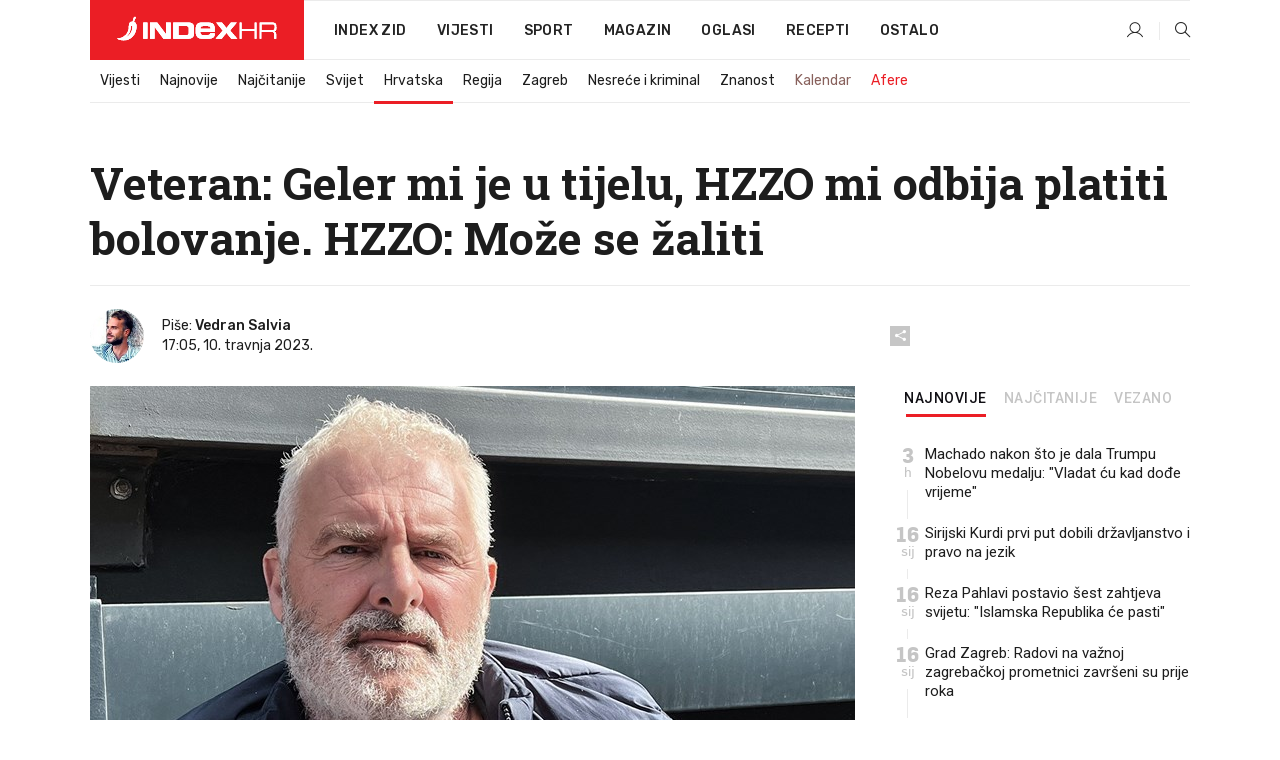

--- FILE ---
content_type: text/html; charset=utf-8
request_url: https://www.index.hr/vijesti/clanak/veteran-geler-mi-je-u-tijelu-hzzo-mi-odbija-platiti-bolovanje-hzzo-moze-se-zaliti/2452729.aspx
body_size: 28433
content:


<!DOCTYPE html>
<html lang="hr">
<head>
    <!--detect slow internet connection-->
<script type="text/javascript">
    var IS_SLOW_INTERNET = false;
    var SLOW_INTERNET_THRESHOLD = 5000;//ms
    var slowLoadTimeout = window.setTimeout(function () {
        IS_SLOW_INTERNET = true;
    }, SLOW_INTERNET_THRESHOLD);

    window.addEventListener('load', function () {
        window.clearTimeout(slowLoadTimeout);
    }, false);
</script>

    <meta charset="utf-8" />
    <meta name="viewport" content="width=device-width,height=device-height, initial-scale=1.0">
    <title>Veteran: Geler mi je u tijelu, HZZO mi odbija platiti bolovanje. HZZO: Može se žaliti - Index.hr</title>
    <!--todo: remove on production-->
    <meta name="description" content="RATNI veteran Ivo Caput živi s gelerom u tijelu.">
    <meta property="fb:app_id" content="216060115209819">
    <meta name="robots" content="max-image-preview:large">
    <meta name="referrer" content="no-referrer-when-downgrade">

    <link rel="preload" href="//micro.rubiconproject.com/prebid/dynamic/26072.js" as="script" />
    <link rel="preload" href="https://pagead2.googlesyndication.com/tag/js/gpt.js" as="script" />

     <!--adblock detection-->
<script src="/Scripts/adblockDetect/ads.js"></script>
    

<script>
    window.constants = window.constants || {};
    window.constants.statsServiceHost = 'https://stats.index.hr';
    window.constants.socketsHost = 'https://sockets.index.hr';
    window.constants.chatHost = 'https://chat.index.hr';
    window.constants.interactiveHost = 'https://interactive.index.hr';
    window.constants.ssoAuthority = 'https://sso.index.hr/';
</script>

    <link rel='preconnect' href='https://fonts.googleapis.com' crossorigin>
    <link href="https://fonts.googleapis.com/css2?family=Roboto+Slab:wght@400;500;700;800&family=Roboto:wght@300;400;500;700;900&family=Rubik:wght@300;400;500;600;700&family=EB+Garamond:wght@600;700;800" rel="preload" as="style">
    <link href="https://fonts.googleapis.com/css2?family=Roboto+Slab:wght@400;500;700;800&family=Roboto:wght@300;400;500;700;900&family=Rubik:wght@300;400;500;600;700&family=EB+Garamond:wght@600;700;800" rel="stylesheet">

    

        <link href="/Content/desktop-bundle.min.css?v=a4f219c0-48c6-4dfe-a4de-ada12c079b3c" rel="preload" as="style" />
        <link href="/Content/desktop-bundle.min.css?v=a4f219c0-48c6-4dfe-a4de-ada12c079b3c" rel="stylesheet" />

    <link href="/Scripts/desktop-bundle.min.js?v=a4f219c0-48c6-4dfe-a4de-ada12c079b3c" rel="preload" as="script" />
    <script src="/Scripts/desktop-bundle.min.js?v=a4f219c0-48c6-4dfe-a4de-ada12c079b3c"></script>

        <!--recover ads, if adblock detected-->
<!--adpushup recovery-->
<script data-cfasync="false" type="text/javascript">
    if (!accountService.UserHasPremium()) {
        (function (w, d) { var s = d.createElement('script'); s.src = '//delivery.adrecover.com/41144/adRecover.js'; s.type = 'text/javascript'; s.async = true; (d.getElementsByTagName('head')[0] || d.getElementsByTagName('body')[0]).appendChild(s); })(window, document);
    }
</script>


    <script>
        if (accountService.UserHasPremium()) {
            const style = document.createElement('style');
            style.textContent = `
                .js-slot-container,
                .js-slot-loader,
                .reserve-height {
                    display: none !important;
                }
            `;
            document.head.appendChild(style);
        }
    </script>

    
<script>
    !function (e, o, n, i) { if (!e) { e = e || {}, window.permutive = e, e.q = []; var t = function () { return ([1e7] + -1e3 + -4e3 + -8e3 + -1e11).replace(/[018]/g, function (e) { return (e ^ (window.crypto || window.msCrypto).getRandomValues(new Uint8Array(1))[0] & 15 >> e / 4).toString(16) }) }; e.config = i || {}, e.config.apiKey = o, e.config.workspaceId = n, e.config.environment = e.config.environment || "production", (window.crypto || window.msCrypto) && (e.config.viewId = t()); for (var g = ["addon", "identify", "track", "trigger", "query", "segment", "segments", "ready", "on", "once", "user", "consent"], r = 0; r < g.length; r++) { var w = g[r]; e[w] = function (o) { return function () { var n = Array.prototype.slice.call(arguments, 0); e.q.push({ functionName: o, arguments: n }) } }(w) } } }(window.permutive, "cd150efe-ff8f-4596-bfca-1c8765fae796", "b4d7f9ad-9746-4daa-b552-8205ef41f49d", { "consentRequired": true });
    window.googletag = window.googletag || {}, window.googletag.cmd = window.googletag.cmd || [], window.googletag.cmd.push(function () { if (0 === window.googletag.pubads().getTargeting("permutive").length) { var e = window.localStorage.getItem("_pdfps"); window.googletag.pubads().setTargeting("permutive", e ? JSON.parse(e) : []); var o = window.localStorage.getItem("permutive-id"); o && (window.googletag.pubads().setTargeting("puid", o), window.googletag.pubads().setTargeting("ptime", Date.now().toString())), window.permutive.config.viewId && window.googletag.pubads().setTargeting("prmtvvid", window.permutive.config.viewId), window.permutive.config.workspaceId && window.googletag.pubads().setTargeting("prmtvwid", window.permutive.config.workspaceId) } });
    
</script>
<script async src="https://b4d7f9ad-9746-4daa-b552-8205ef41f49d.edge.permutive.app/b4d7f9ad-9746-4daa-b552-8205ef41f49d-web.js"></script>


    

<script type="text/javascript" src="https://interactive.index.hr/js/embed/interactive.min.js"></script>
<script>
    var $inin = $inin || {};

    $inin.config = {
        log: false,
        enabled: false
    }

    var $ininque = $ininque || [];

    var userPPID = accountService.GetUserPPID();

    if (userPPID){
        $inin.setClientUserId(userPPID);
    }

    $inin.enable();
</script>

    <!-- Global site tag (gtag.js) - Google Analytics -->
<script type="didomi/javascript" async src="https://www.googletagmanager.com/gtag/js?id=G-5ZTNWH8GVX"></script>
<script>
    window.dataLayer = window.dataLayer || [];
    function gtag() { dataLayer.push(arguments); }
    gtag('js', new Date());

    gtag('config', 'G-5ZTNWH8GVX');
</script>

        <script src="https://freshatl.azurewebsites.net/js/fresh-atl.js" async></script>

    <script>
        var googletag = googletag || {};
        googletag.cmd = googletag.cmd || [];
    </script>

    
        


<!-- Make sure this is inserted before your GPT tag -->
<script>
    var amazonAdSlots = [];

    amazonAdSlots.push({
        slotID: 'DA_L',
        slotName: '/21703950087/DA_vijesti_L',
        sizes: [[300, 250]]
    });

    amazonAdSlots.push({
        slotID: 'DA_R',
        slotName: '/21703950087/DA_vijesti_R',
        sizes: [[300, 250]]
    });

    amazonAdSlots.push({
        slotID: 'DA3',
        slotName: '/21703950087/DA3_vijesti',
        sizes: [[300, 250], [300, 600]]
    });

    amazonAdSlots.push({
        slotID: 'DA4',
        slotName: '/21703950087/DA4_vijesti',
        sizes: [[970, 90], [728, 90], [970, 250]]
    });


            amazonAdSlots.push({
                slotID: 'dfp-DIA',
                slotName: '/21703950087/DIA_vijesti',
                sizes: [[761, 152], [760, 200], [300, 250], [620, 350], [760, 150]]
            });

            amazonAdSlots.push({
                slotID: 'DA4',
                slotName: '/21703950087/DA_long',
                sizes: [[300, 250]]
            });
        </script>



    

<script type="text/javascript">
    window.gdprAppliesGlobally = true; (function () {
        function a(e) {
            if (!window.frames[e]) {
                if (document.body && document.body.firstChild) { var t = document.body; var n = document.createElement("iframe"); n.style.display = "none"; n.name = e; n.title = e; t.insertBefore(n, t.firstChild) }
                else { setTimeout(function () { a(e) }, 5) }
            }
        } function e(n, r, o, c, s) {
            function e(e, t, n, a) { if (typeof n !== "function") { return } if (!window[r]) { window[r] = [] } var i = false; if (s) { i = s(e, t, n) } if (!i) { window[r].push({ command: e, parameter: t, callback: n, version: a }) } } e.stub = true; function t(a) {
                if (!window[n] || window[n].stub !== true) { return } if (!a.data) { return }
                var i = typeof a.data === "string"; var e; try { e = i ? JSON.parse(a.data) : a.data } catch (t) { return } if (e[o]) { var r = e[o]; window[n](r.command, r.parameter, function (e, t) { var n = {}; n[c] = { returnValue: e, success: t, callId: r.callId }; a.source.postMessage(i ? JSON.stringify(n) : n, "*") }, r.version) }
            }
            if (typeof window[n] !== "function") { window[n] = e; if (window.addEventListener) { window.addEventListener("message", t, false) } else { window.attachEvent("onmessage", t) } }
        } e("__tcfapi", "__tcfapiBuffer", "__tcfapiCall", "__tcfapiReturn"); a("__tcfapiLocator"); (function (e) {
            var t = document.createElement("script"); t.id = "spcloader"; t.type = "text/javascript"; t.async = true; t.src = "https://sdk.privacy-center.org/" + e + "/loader.js?target=" + document.location.hostname; t.charset = "utf-8"; var n = document.getElementsByTagName("script")[0]; n.parentNode.insertBefore(t, n)
        })("02757520-ed8b-4c54-8bfd-4a5f5548de98")
    })();</script>


<!--didomi-->
<!--end-->


    <script>
        googletag.cmd.push(function() {
                
    googletag.pubads().setTargeting('rubrika', 'vijesti');
    googletag.pubads().setTargeting('articleId', '2452729');
    googletag.pubads().setTargeting('Rijeci_iz_naslova', ["veteran","geler","tijelu","hzzo","odbija","platiti","bolovanje","hzzo","može","žaliti"]);
    googletag.pubads().setTargeting('chat', 'no');
    googletag.pubads().setTargeting('paragrafX', '30');

    ;


            googletag.pubads().setTargeting('podrubrikaId', ["22"]);
        

            googletag.pubads().setTargeting('authorId', ["2136"]);
        

            googletag.pubads().setTargeting('tagId', ["3962","4237","1089240","1126073"]);
        ;
        });
    </script>

    
<script>
    var mainIndexDomainPath = "https://www.index.hr" + window.location.pathname;

    googletag.cmd.push(function () {
        googletag.pubads().disableInitialLoad();
        googletag.pubads().enableSingleRequest();
        googletag.pubads().collapseEmptyDivs(true);
        googletag.pubads().setTargeting('projekt', 'index');
        googletag.pubads().setTargeting('referer', '');
        googletag.pubads().setTargeting('hostname', 'www.index.hr');
        googletag.pubads().setTargeting('ar_1', 'false');
        googletag.pubads().setTargeting('ab_test', '');
        googletag.pubads().setTargeting('prebid', 'demand manager');

        if ('cookieDeprecationLabel' in navigator) {
            navigator.cookieDeprecationLabel.getValue().then((label) => {
                googletag.pubads().setTargeting('TPC', label);
            });
        }
        else {
            googletag.pubads().setTargeting('TPC', 'none');
        }

    });

    googleTagService.AddSlotRenderEndedListener();
</script>
    <script type='text/javascript' src='//static.criteo.net/js/ld/publishertag.js'></script>

    <meta property="og:title" content="Veteran: Geler mi je u tijelu, HZZO mi odbija platiti bolovanje. HZZO: Mo&#x17E;e se &#x17E;aliti" />
    <meta property="og:description" content="RATNI veteran Ivo Caput &#x17E;ivi s gelerom u tijelu." />
    <meta property="og:image" content="https://ip.index.hr/remote/bucket.index.hr/b/index/cc1e0324-a3c4-4578-96f8-99460b4c24bc.jpg?fb_wtrmrk=vijesti.jpg&amp;width=1200&amp;height=630&amp;mode=crop&amp;format=png" />
    <meta property="og:image:width" content="1200" />
    <meta property="og:image:height" content="630" />

    <meta name="twitter:card" content="summary_large_image">
    <meta name="twitter:site" content="@indexhr">
    <meta name="twitter:title" content="Veteran: Geler mi je u tijelu, HZZO mi odbija platiti bolovanje. HZZO: Mo&#x17E;e se &#x17E;aliti">
    <meta name="twitter:description" content="RATNI veteran Ivo Caput &#x17E;ivi s gelerom u tijelu.">
    <meta name="twitter:image" content="https://ip.index.hr/remote/bucket.index.hr/b/index/cc1e0324-a3c4-4578-96f8-99460b4c24bc.jpg?fb_wtrmrk=vijesti.jpg&amp;width=1200&amp;height=630&amp;mode=crop&amp;format=png">

    <script type="application/ld&#x2B;json">
        {"@context":"https://schema.org","@type":"WebSite","name":"Index.hr","potentialAction":{"@type":"SearchAction","target":"https://www.index.hr/trazi.aspx?upit={search_term_string}","query-input":"required name=search_term_string"},"url":"https://www.index.hr/"}
    </script>
    <script type="application/ld&#x2B;json">
        {"@context":"https://schema.org","@type":"Organization","name":"Index.hr","sameAs":["https://www.facebook.com/index.hr/","https://twitter.com/indexhr","https://www.youtube.com/channel/UCUp6H4ko32XqnV_6MOPunBA"],"url":"https://www.index.hr/","logo":{"@type":"ImageObject","url":"https://www.index.hr/Content/img/logo/index_logo_112x112.png"}}
    </script>

    <!-- Meta Pixel Code -->
<script>
    !function (f, b, e, v, n, t, s) {
        if (f.fbq) return; n = f.fbq = function () {
            n.callMethod ?
                n.callMethod.apply(n, arguments) : n.queue.push(arguments)
        };
        if (!f._fbq) f._fbq = n; n.push = n; n.loaded = !0; n.version = '2.0';
        n.queue = []; t = b.createElement(e); t.async = !0;
        t.src = v; s = b.getElementsByTagName(e)[0];
        s.parentNode.insertBefore(t, s)
    }(window, document, 'script',
        'https://connect.facebook.net/en_US/fbevents.js');
    fbq('init', '1418122964915670');
    fbq('track', 'PageView');
</script>
<noscript>
    <img height="1" width="1" style="display:none"
         src="https://www.facebook.com/tr?id=1418122964915670&ev=PageView&noscript=1" />
</noscript>
<!-- End Meta Pixel Code -->


    <script src="https://apetite.index.hr/bundles/apetite.js"></script>
    <script>
        var apetite = new AnalyticsPetite({ host: 'https://apetite.index.hr' });
        
                        apetite.setCategory('vijesti');
                        apetite.setArticleId('a-2452729');

        apetite.collect();
    </script>

    
    <link href="/Content/bootstrap-rating.css" rel="stylesheet" />
    <script async src='https://www.google.com/recaptcha/api.js'></script>

        <link rel="canonical" href="https://www.index.hr/vijesti/clanak/veteran-geler-mi-je-u-tijelu-hzzo-mi-odbija-platiti-bolovanje-hzzo-moze-se-zaliti/2452729.aspx">
        <link rel="alternate" href="https://www.index.hr/mobile/vijesti/clanak/veteran-geler-mi-je-u-tijelu-hzzo-mi-odbija-platiti-bolovanje-hzzo-moze-se-zaliti/2452729.aspx">

    <link rel="og:url" href="https://www.index.hr/clanak.aspx?id=2452729">


        <link rel="amphtml" href="https://www.index.hr/amp/vijesti/clanak/veteran-geler-mi-je-u-tijelu-hzzo-mi-odbija-platiti-bolovanje-hzzo-moze-se-zaliti/2452729.aspx">

    <meta property="og:type" content="article" />
    <meta property="og:url" content="https://www.index.hr/clanak.aspx?id=2452729">

    <script type="application/ld&#x2B;json">
        {"@context":"https://schema.org","@type":"WebPage","name":"Veteran: Geler mi je u tijelu, HZZO mi odbija platiti bolovanje. HZZO: Može se žaliti","description":"RATNI veteran Ivo Caput živi s gelerom u tijelu.","url":"https://www.index.hr/","publisher":{"@type":"Organization","name":"Index.hr","sameAs":["https://www.facebook.com/index.hr/","https://twitter.com/indexhr","https://www.youtube.com/channel/UCUp6H4ko32XqnV_6MOPunBA"],"url":"https://www.index.hr/","logo":{"@type":"ImageObject","url":"https://www.index.hr/Content/img/logo/index_logo_112x112.png"}}}
    </script>
    <script type="application/ld&#x2B;json">
        {"@context":"https://schema.org","@type":"BreadcrumbList","itemListElement":[{"@type":"ListItem","name":"Index.hr","item":{"@type":"Thing","@id":"https://www.index.hr"},"position":1},{"@type":"ListItem","name":"Vijesti","item":{"@type":"Thing","@id":"https://www.index.hr/vijesti"},"position":2},{"@type":"ListItem","name":"Hrvatska","item":{"@type":"Thing","@id":"https://www.index.hr/vijesti/rubrika/hrvatska/22.aspx"},"position":3},{"@type":"ListItem","name":"Veteran: Geler mi je u tijelu, HZZO mi odbija platiti bolovanje. HZZO: Može se žaliti","item":{"@type":"Thing","@id":"https://www.index.hr/vijesti/clanak/veteran-geler-mi-je-u-tijelu-hzzo-mi-odbija-platiti-bolovanje-hzzo-moze-se-zaliti/2452729.aspx"},"position":4}]}
    </script>
    <script type="application/ld&#x2B;json">
        {"@context":"https://schema.org","@type":"NewsArticle","name":"Veteran: Geler mi je u tijelu, HZZO mi odbija platiti bolovanje. HZZO: Može se žaliti","description":"RATNI veteran Ivo Caput živi s gelerom u tijelu.","image":{"@type":"ImageObject","url":"https://ip.index.hr/remote/bucket.index.hr/b/index/cc1e0324-a3c4-4578-96f8-99460b4c24bc.jpg","height":630,"width":1200},"mainEntityOfPage":{"@type":"WebPage","name":"Veteran: Geler mi je u tijelu, HZZO mi odbija platiti bolovanje. HZZO: Može se žaliti","description":"RATNI veteran Ivo Caput živi s gelerom u tijelu.","url":"https://www.index.hr/vijesti/clanak/veteran-geler-mi-je-u-tijelu-hzzo-mi-odbija-platiti-bolovanje-hzzo-moze-se-zaliti/2452729.aspx","publisher":{"@type":"Organization","name":"Index.hr","sameAs":["https://www.facebook.com/index.hr/","https://twitter.com/indexhr","https://www.youtube.com/channel/UCUp6H4ko32XqnV_6MOPunBA"],"url":"https://www.index.hr/","logo":{"@type":"ImageObject","url":"https://www.index.hr/Content/img/logo/index_logo_112x112.png"}}},"url":"https://www.index.hr/vijesti/clanak/veteran-geler-mi-je-u-tijelu-hzzo-mi-odbija-platiti-bolovanje-hzzo-moze-se-zaliti/2452729.aspx","author":{"@type":"Person","name":"Vedran Salvia","url":"https://www.index.hr/autor/vedran-salvia/kjGXXqMGMR"},"dateModified":"2023-04-10","datePublished":"2023-04-10","headline":"Veteran: Geler mi je u tijelu, HZZO mi odbija platiti bolovanje. HZZO: Može se žaliti","isAccessibleForFree":true,"keywords":"hzzo,ratni veterani, vedran salvia,ivo caput","publisher":{"@type":"Organization","name":"Index.hr","sameAs":["https://www.facebook.com/index.hr/","https://twitter.com/indexhr","https://www.youtube.com/channel/UCUp6H4ko32XqnV_6MOPunBA"],"url":"https://www.index.hr/","logo":{"@type":"ImageObject","url":"https://www.index.hr/Content/img/logo/index_logo_112x112.png"}},"isPartOf":{"@type":["NewsArticle"],"name":"Index.hr","productID":"CAoiEN-u-SQZulOA8lpEXJtZjRU:index_premium"}}
    </script>

    <script src="https://cdnjs.cloudflare.com/ajax/libs/fingerprintjs2/1.6.1/fingerprint2.min.js"></script>

        <link rel="preload" as="image" imagesrcset="https://ip.index.hr/remote/bucket.index.hr/b/index/cc1e0324-a3c4-4578-96f8-99460b4c24bc.jpg?width=765&amp;height=402">

        <script type="text/javascript">
            window._taboola = window._taboola || [];
            _taboola.push({ article: 'auto' });
            !function (e, f, u, i) {
                if (!document.getElementById(i)) {
                    e.async = 1;
                    e.src = u;
                    e.id = i;
                    f.parentNode.insertBefore(e, f);
                }
            }(document.createElement('script'),
                document.getElementsByTagName('script')[0],
                '//cdn.taboola.com/libtrc/indexhr-en/loader.js',
                'tb_loader_script');
            if (window.performance && typeof window.performance.mark == 'function') { window.performance.mark('tbl_ic'); }
        </script>

    <script>
        bridPlayerService.AddKeyValueIntoMacros('rubrika', 'vijesti');
        bridPlayerService.AddKeyValueIntoMacros('projekt', 'index');
    </script>

</head>
<body>
    <script>
    window.fbAsyncInit = function () {
        FB.init({
            appId: '216060115209819',
            xfbml: true,
            version: 'v19.0'
        });
    };
</script>
<script async defer crossorigin="anonymous" src="https://connect.facebook.net/hr_HR/sdk.js"></script>
    <!--OpenX-->
<iframe src="//u.openx.net/w/1.0/pd?ph=&cb=ff05b444-47af-4cdb-836f-45b5849110f7&gdpr=1&gdpr_consent=2" style="display:none;width:0;height:0;border:0; border:none;"></iframe>

        




    <div class="main-container no-padding main-content-bg">
                

<div class="google-billboard-top">
    <!-- /21703950087/DB1 -->
    <div id='DB1' class="js-slot-container" data-css-class="google-box bottom-margin-60">
        <script>
            googletag.cmd.push(function () {
                googletag.defineSlot('/21703950087/DB1', [[970, 250], [970, 500], [970, 90], [728, 90], [800, 250], [1, 1]], 'DB1').addService(googletag.pubads());

                googletag.display('DB1');
            });
        </script>
    </div>
</div>

    </div>

    


<header class="main-menu-container">
    <div class="float-menu no-height" style="" menu-fix-top>
        <div class="main-container no-height clearfix">
            <div class="main-menu no-height">
                    <h1 class="js-logo logo vijesti-gradient-bg">
                        <img class="main" src="/Content/img/logo/index_main.svg" alt="index.hr" />
                        <img class="small" src="/Content/img/logo/paprika_logo.svg" alt="index.hr" />
                        <a class="homepage-link" href="/" title="index.hr"> </a>
                    </h1>
                <nav class="menu-holder clearfix" aria-label="Glavna navigacija">
                    <ul>
                        <li>
                            <a class="main-text-hover no-drop" href="/zid"> Index Zid</a>
                        </li>

                        <li>
                            <a class="vijesti-text-hover" href="/vijesti">
                                Vijesti
                            </a>
                        </li>
                        <li>
                            <a class="sport-text-hover" href="/sport">
                                Sport
                            </a>
                        </li>
                        <li class="menu-drop">
                            <span class="expandable magazin-text-hover">Magazin</span>
                            <ul class="dropdown-content display-none">
                                <li class="magazin-bg-hover">
                                    <a href="/magazin">
                                        Magazin
                                    </a>
                                </li>
                                <li class="shopping-bg-gradient-hover">
                                    <a href="/shopping">
                                        Shopping
                                    </a>
                                </li>
                                <li class="ljubimci-bg-hover">
                                    <a href="/ljubimci">
                                        Ljubimci
                                    </a>
                                </li>
                                <li class="food-bg-hover">
                                    <a href="/food">
                                        Food
                                    </a>
                                </li>
                                <li class="mame-bg-hover">
                                    <a href="/mame">
                                        Mame
                                    </a>
                                </li>
                                <li class="auto-bg-gradient-hover">
                                    <a href="/auto">
                                        Auto
                                    </a>
                                </li>
                                <li class="fit-bg-hover">
                                    <a href="/fit">
                                        Fit
                                    </a>
                                </li>
                                <li class="chill-bg-hover">
                                    <a href="/chill">
                                        Chill
                                    </a>
                                </li>
                                <li class="horoskop-bg-hover">
                                    <a href="/horoskop">
                                        Horoskop
                                    </a>
                                </li>
                            </ul>
                        </li>
                        <li>
                            <a class="oglasi-text-hover" href="https://www.index.hr/oglasi">
                                Oglasi
                            </a>
                        </li>
                        <li>
                            <a class="recepti-text-hover" href="https://recepti.index.hr">
                                Recepti
                            </a>
                        </li>
                        <li class="menu-drop">
                            <span class="expandable">Ostalo</span>
                            <ul class="dropdown-content ostalo display-none">
                                <li class="main-bg-hover">
                                    <a href="https://jobs.index.hr/">
                                        Zaposli se na Indexu
                                    </a>
                                </li>
                                <li class="lajkhr-bg-hover">
                                    <a href="https://www.index.hr/lajk/">
                                        Lajk.hr
                                    </a>
                                </li>
                                <li class="vjezbe-bg-hover">
                                    <a href="https://vjezbe.index.hr">
                                        Vježbe
                                    </a>
                                </li>
                                <li class="main-bg-hover">
                                    <a href="/info/tecaj">
                                        Tečaj
                                    </a>
                                </li>
                                <li class="main-bg-hover">
                                    <a href="/info/tv">
                                        TV program
                                    </a>
                                </li>
                                <li class="main-bg-hover">
                                    <a href="/info/kino">
                                        Kino
                                    </a>
                                </li>
                                <li class="main-bg-hover">
                                    <a href="/info/vrijeme">
                                        Vrijeme
                                    </a>
                                </li>
                                <li class="kalendar-bg-hover">
                                    <a href="/kalendar">
                                        Kalendar
                                    </a>
                                </li>
                            </ul>
                        </li>
                    </ul>
                    <ul class="right-part">
                        <li id="login-menu" class="menu-drop">
                            


<div id="menu-login"
     v-scope
     v-cloak
     @mounted="onLoad">
    <div v-if="userInfo !== null && userInfo.IsLoggedIn === true">
        <div class="user-menu expandable no-padding">
            <div v-if="userInfo.ProfileImage === null" class="initials-holder separator center-aligner">
                <div class="initials center-aligner">
                    {{userInfo.Initials}}
                </div>
                <div class="user-firstname">
                    {{userInfo.FirstName}}
                </div>
            </div>

            <div v-if="userInfo.ProfileImage !== null" class="avatar separator center-aligner">
                <img :src="'https://ip.index.hr/remote/bucket.index.hr/b/index/' + userInfo.ProfileImage + '?width=20&height=20&mode=crop'" />
                <div class="user-firstname">
                    {{userInfo.FirstName}}
                </div>
            </div>
        </div>
        <ul class="dropdown-content display-none">
            <li class="main-bg-hover">
                <a href="/profil">Moj profil</a>
            </li>
            <li class="main-bg-hover">
                <a :href="'https://sso.index.hr/' + 'account/dashboard?redirect_hint=' + 'https%3A%2F%2Fwww.index.hr%2Fvijesti%2Fclanak%2Fveteran-geler-mi-je-u-tijelu-hzzo-mi-odbija-platiti-bolovanje-hzzo-moze-se-zaliti%2F2452729.aspx'">Upravljanje računom</a>
            </li>
            <li class="main-bg-hover">
                <a @click="logout">Odjavite se</a>
            </li>
        </ul>
    </div>

    <div v-if="userInfo === null || userInfo.IsLoggedIn === false" @click="login" class="user-menu no-padding">
        <div class="login-btn separator">
            <i class="index-user-alt"></i>
        </div>
    </div>
</div>

<script>
    PetiteVue.createApp({
        userInfo: {},
        onLoad() {
            var self = this;

            var userInfoCookie = accountService.GetUserInfo();

            var userHasPremium = accountService.UserHasPremium();
            googleEventService.CreateCustomEventGA4("user_data", "has_premium", userHasPremium);

            if (userInfoCookie != null) {
                if (userInfoCookie.HasPremium === undefined) {
                    accountService.DeleteMetaCookie();

                    accountService.CreateMetaCookie()
                    .then(function (response) {
                        self.userInfo = accountService.GetUserInfo();
                    });
                }
                else if (userInfoCookie.IsLoggedIn === true) {
                    userApiService.getPremiumStatus()
                    .then(function (response) {
                        if (response.data.HasPremium != userInfoCookie.HasPremium) {
                            accountService.DeleteMetaCookie();

                            accountService.CreateMetaCookie()
                            .then(function (response) {
                                self.userInfo = accountService.GetUserInfo();
                            });
                        }
                    });
                }
                else {
                    self.userInfo = accountService.GetUserInfo();
                }
            }
            else {
                accountService.CreateMetaCookie()
                .then(function (response) {
                    self.userInfo = accountService.GetUserInfo();
                });
            }
        },
        login() {
            globalDirectives.ShowLoginPopup()
        },
        logout() {
            accountService.Logout('/profil/odjava')
        }
    }).mount("#menu-login");
</script>

                        </li>
                        <li>
                            <a href="/trazi.aspx" class="menu-icon btn-open-search"><i class="index-magnifier"></i></a>
                        </li>
                    </ul>
                </nav>
            </div>
        </div>
    </div>

        


    <div class="sub-menu-container main-container">
        <div class="sub-menu-holder scroll-menu-arrows-holder" data-animate-width="200">
            <ul class="sub-menu scroll-menu clearfix">
                    <li class="sub-menu-item scroll-menu-item vijesti-border-bottom ">
                        <a class="" href="/vijesti">Vijesti</a>
                    </li>
                    <li class="sub-menu-item scroll-menu-item vijesti-border-bottom ">
                        <a class="" href="/najnovije?kategorija=3">Najnovije</a>
                    </li>
                    <li class="sub-menu-item scroll-menu-item vijesti-border-bottom ">
                        <a class="" href="/najcitanije?kategorija=3">Naj&#x10D;itanije</a>
                    </li>
                    <li class="sub-menu-item scroll-menu-item vijesti-border-bottom ">
                        <a class="" href="/vijesti/rubrika/svijet/23.aspx">Svijet</a>
                    </li>
                    <li class="sub-menu-item scroll-menu-item vijesti-border-bottom active">
                        <a class="" href="/vijesti/rubrika/hrvatska/22.aspx">Hrvatska</a>
                    </li>
                    <li class="sub-menu-item scroll-menu-item vijesti-border-bottom ">
                        <a class="" href="/vijesti/rubrika/regija/1540.aspx">Regija</a>
                    </li>
                    <li class="sub-menu-item scroll-menu-item vijesti-border-bottom ">
                        <a class="" href="/vijesti/rubrika/zagreb/1553.aspx">Zagreb</a>
                    </li>
                    <li class="sub-menu-item scroll-menu-item vijesti-border-bottom ">
                        <a class="" href="/vijesti/rubrika/nesrece-i-kriminal/46.aspx">Nesre&#x107;e i kriminal</a>
                    </li>
                    <li class="sub-menu-item scroll-menu-item vijesti-border-bottom ">
                        <a class="" href="/vijesti/rubrika/znanost/1722.aspx">Znanost</a>
                    </li>
                    <li class="sub-menu-item scroll-menu-item vijesti-border-bottom ">
                        <a class="kalendar-text kalendar-text-hover" href="/kalendar">Kalendar</a>
                    </li>
                    <li class="sub-menu-item scroll-menu-item vijesti-border-bottom ">
                        <a class="vijesti-text vijesti-text-hover" href="/afere">Afere</a>
                    </li>
            </ul>
            <div class="scroll-menu-arrows display-none">
                <div class="navigation-arrow left-arrow disabled vijesti-text-hover"><i class="index-arrow-left"></i></div>
                <div class="navigation-arrow right-arrow disabled vijesti-text-hover"><i class="index-arrow-right"></i></div>
            </div>
        </div>
    </div>

</header>


        <div class="dfp-left-column">
            

<!-- /21703950087/D_sky_L -->
<div id='D_sky_L' class="js-slot-container" data-css-class="google-box">
    <script>
        googletag.cmd.push(function () {
            googletag.defineSlot('/21703950087/D_sky_L', [[300, 600], [160, 600]], 'D_sky_L').addService(googletag.pubads());
            googletag.display('D_sky_L');
        });
    </script>
</div>
        </div>

    <main>
        







    


<div class="js-slot-container" data-has-close-btn="true">
    <div class="js-slot-close-btn dfp-close-btn dfp-close-btn-fixed display-none">
        <div class="close-btn-creative">
            <i class="index-close"></i>
        </div>
    </div>

    <!-- /21703950087/D_sticky -->
    <div id='D_sticky' class="js-slot-holder" data-css-class="google-box bottom-sticky">
        <script>
            googletag.cmd.push(function () {
                googletag.defineSlot('/21703950087/D_sticky_all', [[1200, 150], [728, 90], [970, 250], [970, 90], [1, 1]], 'D_sticky').addService(googletag.pubads());

                googletag.display('D_sticky');
            });
        </script>
    </div>
</div>



<style>
    .main-container {
        max-width: 1140px;
    }

    .dfp-left-column {
        margin-right: 570px;
    }

    .dfp-right-column {
        margin-left: 570px;
    }
</style>

<article class="article-container"  data-breakrows="30" data-author="[2136]">
    <div class="article-header-code">
        
    </div>

    <div class="article-holder main-container main-content-bg ">






        <header class="article-title-holder">
            


<h1 class="vijesti-text-parsed title js-main-title">
    Veteran: Geler mi je u tijelu, HZZO mi odbija platiti bolovanje. HZZO: Može se žaliti
</h1>

<div class="article-info flex">
    <div class="author-holder flex">
                <div class="author-images">
                        <a class="image-holder" href="/autor/vedran-salvia/kjGXXqMGMR"><img src="https://ip.index.hr/remote/bucket.index.hr/b/index/ad7cdc3e-7f5e-4b40-ac05-3192d5759357.JPG?width=100&height=100&mode=crop&anchor=center&scale=both" alt="Vedran Salvia" /></a>
                </div>

        <div class="flex-1">
                    <div>
                        Piše:
                            <span>
                                <a href="/autor/vedran-salvia/kjGXXqMGMR" class="author-name">Vedran Salvia</a>
                            </span>
                    </div>

            <div>
                17:05, 10. travnja 2023.
            </div>
        </div>
    </div>
    <div class="social-holder flex">
        <div class="other"><i class="index-share"></i></div>
        


<div class="share-buttons-holder display-none clearfix">
    <div class="facebook-bg share-button" share-button data-share-action="facebook" data-article-id="2452729" data-facebook-url="https://www.index.hr/clanak.aspx?id=2452729">
        <i class="index-facebook"></i>
    </div>

    <script type="text/javascript" async src="https://platform.twitter.com/widgets.js"></script>
    <a class="share-button x-bg" share-button data-share-action="twitter" data-article-id="2452729" href="https://twitter.com/intent/tweet?url=https://www.index.hr/clanak.aspx?id=2452729&via=indexhr&text=Veteran: Geler mi je u tijelu, HZZO mi odbija platiti bolovanje. HZZO: Mo&#x17E;e se &#x17E;aliti&size=large">
        <i class="index-x"></i>
    </a>

    <script type="text/javascript" async defer src="//assets.pinterest.com/js/pinit.js"></script>

    <a class="share-button pinterest-bg pin-it-button" share-button data-share-action="pinterest" data-article-id="2452729" href="http://pinterest.com/pin/create/button/?url=https://www.index.hr/clanak.aspx?id=2452729&media=https://ip.index.hr/remote/bucket.index.hr/b/index/cc1e0324-a3c4-4578-96f8-99460b4c24bc.jpg&description=Veteran: Geler mi je u tijelu, HZZO mi odbija platiti bolovanje. HZZO: Mo&#x17E;e se &#x17E;aliti" data-pin-custom="true">
        <i class="index-pinterest"></i>
    </a>

    <a class="share-button gplus-bg" share-button data-share-action="gplus" data-article-id="2452729" href="https://plus.google.com/share?url=https://www.index.hr/clanak.aspx?id=2452729" onclick="javascript:window.open(this.href,'', 'menubar=no,toolbar=no,resizable=yes,scrollbars=yes,height=600,width=400');return false;">
        <i class="index-gplus"></i>
    </a>

    <a class="share-button linkedin-bg" share-button data-share-action="linkedin" data-article-id="2452729" href="https://www.linkedin.com/shareArticle?mini=true&url=https://www.index.hr/clanak.aspx?id=2452729&title=Veteran: Geler mi je u tijelu, HZZO mi odbija platiti bolovanje. HZZO: Mo&#x17E;e se &#x17E;aliti&summary=RATNI veteran Ivo Caput &#x17E;ivi s gelerom u tijelu.&source=Index.hr" onclick="javascript:window.open(this.href,'', 'menubar=no,toolbar=no,resizable=yes,scrollbars=yes,height=400,width=600');return false;">
        <i class="index-linkedIn"></i>
    </a>

    <a class="share-button mail-bg" share-button data-share-action="mail" data-article-id="2452729" href="mailto:?subject=Veteran: Geler mi je u tijelu, HZZO mi odbija platiti bolovanje. HZZO: Mo&#x17E;e se &#x17E;aliti&body=https%3A%2F%2Fwww.index.hr%2Fclanak.aspx%3Fid%3D2452729" target="_blank">
        <i class="index-mail"></i>
    </a>

    <div class="share-button btn-close">
        <i class="index-close"></i>
    </div>
</div>
    </div>
</div>


        </header>

        <div class="top-part flex">
            <div class="left-part">
                        

<figure class="img-container">
        <div class="img-holder" style="padding-bottom: 52.55%;">
            <img class="img-responsive" src="https://ip.index.hr/remote/bucket.index.hr/b/index/cc1e0324-a3c4-4578-96f8-99460b4c24bc.jpg?width=765&amp;height=402" alt="Veteran: Geler mi je u tijelu, HZZO mi odbija platiti bolovanje. HZZO: Mo&#x17E;e se &#x17E;aliti" />
        </div>

        <figcaption class="main-img-desc clearfix">
            <span></span>
                <span class="credits">Foto: Index</span>
        </figcaption>
</figure>

                <div class="content-holder">
                            

<div class="js-slot-container" data-css-class="dfp-inarticle" data-disclaimer="true">
    <span class="js-slot-disclaimer ad-unit-text display-none">
        Tekst se nastavlja ispod oglasa
    </span>

    <div class="flex no-margin double">
        <!-- /21703950087/DA_top_L -->
        <div id="DA_top_L" class="no-margin">
            <script>
                googletag.cmd.push(function () {
                    googletag.defineSlot('/21703950087/DA_top_L', [[300, 250], [1, 1]], 'DA_top_L').addService(googletag.pubads());

                    googletag.display('DA_top_L');
                });
            </script>
        </div>

        <!-- /21703950087/DA_top_R -->
        <div id="DA_top_R" class="no-margin">
            <script>
                googletag.cmd.push(function () {
                    googletag.defineSlot('/21703950087/DA_top_R', [[300, 250], [1, 1]], 'DA_top_R').addService(googletag.pubads());

                    googletag.display('DA_top_R');
                });
            </script>
        </div>
    </div>
</div>


                    <div class="text-holder">
                            

<section class="text vijesti-link-underline js-smartocto" aria-label="Tekst članka">
    <p>"NIJE MI stvar novca, stvar je nekog principa jer me Hrvatski zavod za zdravstveno osiguranje godinama omalovažava", govori za Index Ivo Caput, ratni veteran koji još osjeća posljedice ranjavanja u ratu.</p>

<p>Caput je 65-godišnjak koji dolazi iz Čilipa u Konavlima, kod Dubrovnika, i koji već godinama, kako kaže, ne može izaći na kraj s HZZO-om. Kako tvrdi, njegova borba odvijala se u više faza, od HZZO-ovog odbijanja da mu plati put na operaciju u Zagreb pa do odbijanja da mu bolovanje plati u stopostotnom iznosu.</p>

<h3>Tek je 1997. doznao da ima geler u tijelu&nbsp;</h3>

<p>"Hrvatski sam ratni vojni invalid, ranjen, dragovoljac, veteran. Ranjen sam 5. listopada 1991. godine, izvađena su mi dva gelera na operaciji 6. listopada te godine, a jednoga doktori nikad nisu izvadili. Ne krivim ih, znate kakva je onda bila situacija. Saznao sam tek 1997. godine da imam taj geler u predjelu lijeve slabinske kralježnice, ali onda su mi rekli da ga niti slučajno ne odstranjujem iz tijela.</p>

<p>On mi stvara ogromne zdravstvene probleme, liječim se na periode od toplica do bolničkih tretmana. Mogao sam poći i u mirovinu, ali nisam, želio sam raditi. Ujedno, moje zdravstvene probleme ne priznaje liječničko povjerenstvo dubrovačkog HZZO-a", govori on.</p>

<div class="js-editor-embed-container js-embed-image position-relative js-embed-first-image js-image-slot-container lazyload-content" data-lazyload-content="<img alt=&quot;&quot; src=&quot;https://ip.index.hr/remote/bucket.index.hr/b/index/a5c777f3-9feb-4eb5-9e99-957033b3eda6.jpg?width=765&quot;>

<div class=&quot;js-slot-container&quot; data-has-close-btn=&quot;true&quot; style=&quot;position: absolute; bottom: 0; left: calc(100% / 2 - 160px); width: 320px;&quot;>
    <div class=&quot;js-slot-close-btn dfp-close-btn display-none&quot;>
        <div class=&quot;close-btn-creative&quot;>
            <i class=&quot;index-close&quot;></i>
        </div>
    </div>
    <div style=&quot;overflow: hidden;&quot;>
        <div id=&quot;D_photo_article&quot; class=&quot;js-slot-holder&quot; data-css-class=&quot;google-box&quot;>
        </div>
    </div>
</div>"></div>

<p>"Meni je nečuveno da mi se blokiralo cijelo tijelo 2019. godine, a da mi je HZZO odbio platiti bolovanje u stopostotnom iznosu. Isti doktori, isti članovi povjerenstva su mi 2008. godine odobrili bolovanje koje je plaćeno u stopostotnom iznosu. Tada sam bio na bolovanju od 1. travnja 2008. do 17. lipnja 2011. godine. Za sve to imam dokaze.</p>

<div class="js-editor-embed-container js-embed-image position-relative js-image-slot-container lazyload-content" data-lazyload-content="<img alt=&quot;&quot; src=&quot;https://ip.index.hr/remote/bucket.index.hr/b/index/6eb4667d-4a4a-4bc3-b5b7-eb402722d559.jpg?width=765&quot;>

<div class=&quot;js-slot-container&quot; data-has-close-btn=&quot;true&quot; style=&quot;position: absolute; bottom: 0; left: calc(100% / 2 - 160px); width: 320px;&quot;>
    <div class=&quot;js-slot-close-btn dfp-close-btn display-none&quot;>
        <div class=&quot;close-btn-creative&quot;>
            <i class=&quot;index-close&quot;></i>
        </div>
    </div>
    <div style=&quot;overflow: hidden;&quot;>
        <div class=&quot;js-slot-holder d-photo-article-plus&quot; data-css-class=&quot;google-box&quot;>
        </div>
    </div>
</div>"></div>

<p>Kasnije sam bio bolje, počeo raditi, ali mi se tijelo ponovo blokiralo te spomenute 2019. godine. I onda su odbili. Kako jednom može, a drugi put ne može? Sad je situacija još gora, što pokazuje ogromna medicinska dokumentacija koju posjedujem", objasnio je.</p>

<h3>Morao operirati aneurizmu aorte</h3>

<p>Index je u posjedu brojnih dokumenata koji potvrđuju nalaze liječnika specijalista oko Caputovog stanja. Zbog obimne količine dokumenata, nismo ih u mogućnosti objaviti sve.</p>

<div class="js-slot-container reserve-height-with-disclaimer" data-css-class="dfp-inarticle" data-disclaimer="true" data-css-remove-after-render="reserve-height-with-disclaimer">
        <div class="js-slot-loader main-loader center-aligner">
            <div class="loader-animation"><div></div><div></div><div></div><div></div></div>
        </div>

    <span class="js-slot-disclaimer ad-unit-text display-none">
        Tekst se nastavlja ispod oglasa
    </span>

    <div class="flex no-margin double">
        <!-- /21703950087/DA_L -->
        <div id="DA_L" class="no-margin">
            <script>
                googletag.cmd.push(function () {
                    var slot = googletag.defineSlot('/21703950087/DA_L', [[320, 180], [300, 170], [250, 250], [200, 200], [320, 100], [300, 250], [300, 100], [300, 50], [1, 1]], 'DA_L').addService(googletag.pubads());

                    if ('True' == 'True') {
                        slot.setCollapseEmptyDiv(true, false);
                    }

                    googletag.display('DA_L');
                });
            </script>
        </div>

        <!-- /21703950087/DA_R -->
        <div id="DA_R" class="no-margin">
            <script>
                googletag.cmd.push(function () {
                    var slot = googletag.defineSlot('/21703950087/DA_R', [[320, 180], [300, 170], [250, 250], [200, 200], [320, 100], [300, 250], [300, 100], [300, 50], [1, 1]], 'DA_R').addService(googletag.pubads());

                    if ('True' == 'True') {
                        slot.setCollapseEmptyDiv(true, false);
                    }

                    googletag.display('DA_R');
                });
            </script>
        </div>
    </div>
</div>


<div class="js-editor-embed-container js-embed-image position-relative js-image-slot-container lazyload-content" data-lazyload-content="<img alt=&quot;&quot; src=&quot;https://ip.index.hr/remote/bucket.index.hr/b/index/ca672ac5-fd10-4ebb-933e-5731d7d43d49.jpg?width=765&quot;>"></div>

<div class="js-editor-embed-container js-embed-image position-relative js-image-slot-container lazyload-content" data-lazyload-content="<img alt=&quot;&quot; src=&quot;https://ip.index.hr/remote/bucket.index.hr/b/index/af36e664-dd15-48b3-9203-64ad872bc7cb.jpg?width=765&quot;>"></div>

<p>"Oni su čak negirali mišljenje specijalista, koji prema nekoj logici imaju veći stupanj znanja od njih, pa su me odbijali slati i na stacionarna liječenja. Zadnji put sam bio na liječenju u Biokovki, to nisu odbili, ali su smanjili s 21 dan na 14 dana. Nisam izmišljeni invalid, to su bili dani kad me supruga oblačila i kupala", objasnio je.</p>

<div class="js-editor-embed-container js-embed-image position-relative js-image-slot-container lazyload-content" data-lazyload-content="<img alt=&quot;&quot; src=&quot;https://ip.index.hr/remote/bucket.index.hr/b/index/0a1aab7b-143b-473d-a6b0-9a36c09d77e1.jpg?width=765&quot;>"></div>

<p>Stanje mu se pogoršalo.</p>

<p>"Kad me blokiralo 2019., jer ne smijem na magnetsku rezonancu, išao sam na CT u Opću bolnicu Dubrovnik gdje su slučajno našli aneurizmu aorte, koja je bila 4.6 mm debljine, a normalno je malo iza 2 mm. To se pratilo svakih šest-sedam mjeseci, a u studenome prošle godine su zaključili da je 5.5 mm. Bila je potrebna hitna operacija.</p>

<div class="js-editor-embed-container js-embed-image position-relative js-image-slot-container lazyload-content" data-lazyload-content="<img alt=&quot;&quot; src=&quot;https://ip.index.hr/remote/bucket.index.hr/b/index/33f2a4de-9ea2-4a8c-988c-26cf92d397d7.jpg?width=765&quot;>"></div>

<p>Tražio sam od HZZO-a da mi se odobri put avionom do Zagreba jer nisam u stanju putovati nigdje autobusom. Odbili su to. Obrazloženje je da to mogu napraviti u KBC-u Split. Pazite, kao prvo, ne mogu putovati autobusom. Kao drugo, meni je trebala hitna operacija. Na sam pregled u KBC-u Split su se čekala tri mjeseca, na operaciju bi se čekalo šest mjeseci.</p>

<div class="js-slot-container" data-css-class="dfp-inarticle" data-disclaimer="true">
    <span class="js-slot-disclaimer ad-unit-text display-none">
        Tekst se nastavlja ispod oglasa
    </span>

    <div class="flex no-margin double">
        <!-- /21703950087/DA_L -->
        <div id="DA_long_L_1" class="no-margin">
            <script>
                googletag.cmd.push(function () {
                    googletag.defineSlot('/21703950087/DA_L', [[300, 250], [1, 1]], 'DA_long_L_1').addService(googletag.pubads());

                    googletag.display('DA_long_L_1');
                });
            </script>
        </div>

        <!-- /21703950087/DA_R -->
        <div id="DA_long_R_1" class="no-margin">
            <script>
                googletag.cmd.push(function () {
                    googletag.defineSlot('/21703950087/DA_R', [[300, 250], [1, 1]], 'DA_long_R_1').addService(googletag.pubads());

                    googletag.display('DA_long_R_1');
                });
            </script>
        </div>
    </div>
</div>


<p>U Zagrebu je u klinici Magdalena, otkako je izvršen pregled do operacije, prošlo 27 dana. Evo, moram reći da tamo rade doista divni ljudi i stručnjaci. Zahvaljujem dr. Andriji Škopljancu i cijelom njegovom timu i medicinskoj sestri Antoniji Horvat", dodaje Caput.</p>

<p>Tvrdi kako sve ovo znači da mu se ne dozvoljava liječiti gdje je sigurnije, brže i učinkovitije. Onda je zvao Ministarstvo branitelja. Rekli su mu da može dobiti jednokratnu novčanu pomoć od 2000 kuna.</p>

<p>"Nisam došao prositi. Meni to ne treba. Meni treba poštovanje i normalan odnos, nevjerojatno je da se ne može osigurati od države normalno liječenje. U svakom slučaju, Ministarstvo branitelja mi djeluje kao rame za plakanje, ništa drugo", objasnio je.</p>

<h3>"Nitko neće javno istupiti"</h3>

<p>Kaže kako on nije jedini koji ima te probleme.</p>

<p>"Gomila ljudi ima problema. Pričam s ljudima iz Dubrovnika, s ratnim veteranima. Ali nitko neće javno istupiti, pristaju trpjeti. A ja mislim da to tako ne može ići. Imam papire, imam mišljenja specijalista koji potvrđuju moje stanje, ali onda oni iz svojih kancelarija sve poništavaju. Negiraju mi stopostotno plaćeno bolovanje, negiraju stacionarno liječenje, sad ne žele platiti put do Zagreba.</p>

<p>Da sam pošao u mirovinu, očito bi mi lakše bilo, ali ja sam se i nakon ranjavanja vratio u rat. Inače, zanimljivo, kad su sad radili proslavu oslobođenja Dubrovačko-neretvanske županije, stavili su moju sliku od sedam metara iz rata ispod koje su slavili. Mislite da me tko zvao? Nemaju oni pojma, ništa oni ne znaju", zaključio je za Index Ivo Caput.</p>

<h3>Evo što kaže HZZO</h3>

<p>Kontaktirali smo i HZZO.</p>

<p>"Vezano za putni trošak osiguranika pod naknadom za troškove prijevoza podrazumijeva se naknada za troškove prijevoza javnim prijevoznim sredstvima po najnižoj cijeni i prema najkraćoj relaciji prema službenom daljinomjeru javnog prijevoznika.</p>

<div class="js-slot-container" data-css-class="dfp-inarticle" data-disclaimer="true">
    <span class="js-slot-disclaimer ad-unit-text display-none">
        Tekst se nastavlja ispod oglasa
    </span>

    <div class="flex no-margin double">
        <!-- /21703950087/DA_L -->
        <div id="DA_long_L_2" class="no-margin">
            <script>
                googletag.cmd.push(function () {
                    googletag.defineSlot('/21703950087/DA_L', [[300, 250], [1, 1]], 'DA_long_L_2').addService(googletag.pubads());

                    googletag.display('DA_long_L_2');
                });
            </script>
        </div>

        <!-- /21703950087/DA_R -->
        <div id="DA_long_R_2" class="no-margin">
            <script>
                googletag.cmd.push(function () {
                    googletag.defineSlot('/21703950087/DA_R', [[300, 250], [1, 1]], 'DA_long_R_2').addService(googletag.pubads());

                    googletag.display('DA_long_R_2');
                });
            </script>
        </div>
    </div>
</div>


<p>Pod primjerenim rokom za korištenje zdravstvene zaštite osigurane osobe s obzirom na njezino zdravstveno stanje, smatra se rok u kojem je osiguranoj osobi, sukladno njezinim medicinskim indikacijama, nužno pružiti zdravstvenu zaštitu radi zaštite njezinog života i sprječavanja pogoršanja njezinog zdravstvenog stanja.</p>

<p>U konkretnom slučaju, osiguranik je dostavio uputnicu Liječničkom povjerenstvu HZZO-a kojom je tražio odobrenje za skuplje prijevozno sredstvo u udaljeniju zdravstvenu ustanovu. Liječničko povjerenstvo HZZO-a utvrdilo je da osiguranik ne zadovoljava navedene uvjete za prijevoz skupljim prijevoznim sredstvom u udaljeniju zdravstvenu ustanovu. Osiguranik nije zatražio izdavanje rješenja kako bi uložio žalbu na dobivenu ocjenu, nalaz i mišljenje Liječničkog povjerenstva", stoji u odgovoru HZZO-a.</p>

<p>"U predmetu priznavanje prava na naknadu plaće u 100% za vrijeme privremene nesposobnosti za rad (PNR) kao posljedica sudjelovanja u Domovinskom ratu, u nastavku iznosimo utvrđene činjenice.</p>

<p>Radi zaštite podataka osigurane osobe ne možemo dostaviti dijagnoze osiguranika, međutim možemo reći da dijagnoza nove privremene nesposobnosti za rad nije ista dijagnoza koja je osiguraniku priznata kao posljedica sudjelovanja u Domovinskom ratu zbog koje je ranije koristio privremenu nesposobnost za rad.</p>

<p>Nova dijagnoza nastala 2022. godine nije priznata kao posljedica sudjelovanja u Domovinskom ratu, a o istom je doneseno rješenje u prvom stupnju. Protiv prvostupanjskog rješenja osiguranik može uložiti žalbu", napisali su u odgovoru.</p>

</section>


                        

<div class="article-report-container ">
    <div class="article-report-trigger" data-article-id="2452729">
        <div class="bullet-send-report-icon">
            <i class="index-send"></i>
        </div>
        Znate li nešto više o temi ili želite prijaviti grešku u tekstu? Kliknite <strong>ovdje</strong>.
        </div>
    <div class="popup-holder report-holder display-none">
        <div class="loading-container">
            <span class="img-helper"></span>
            <img src="/Content/img/loader_40px.gif" />
        </div>
    </div>
</div>

                        

<div class="article-call-to-action js-article-call-to-action">
    <div class="subtitle flex text-uppercase vijesti-text">
        <div class="flex first-part">
            <div class="subtitle__logo js-article-call-to-action-logo">Ovo je <i class="index-logo"></i>.</div>
            <div class="subtitle__nation js-article-call-to-action-nation">Homepage nacije.</div>
        </div>
        <div class="subtitle__visitors js-article-call-to-action-visitors" data-text="109.335 čitatelja danas."></div>
    </div>
    <div class="bullets">
        <div class="bullet-send-report-icon">
            <i class="index-send"></i>
        </div>
        Imate važnu priču? Javite se na <strong>desk@index.hr</strong> ili klikom <strong><a class="vijesti-text-hover" href="/posaljite-pricu?index_ref=article_vazna_prica">ovdje</a></strong>. Atraktivne fotografije i videe plaćamo.
    </div>
    <div class="bullets">
        <div class="bullet-send-report-icon">
            <i class="index-send"></i>
        </div>
        Želite raditi na Indexu? Prijavite se <strong><a class="vijesti-text-hover" href="https://jobs.index.hr?index_ref=article_index_jobs" target="_blank">ovdje</a></strong>.
    </div>
</div>

                        





                            

<!-- /21703950087/DIA -->
<div id="DIA" class="js-slot-container" data-css-class="google-box margin-top-20 top-padding border-top">
    <script>
        googletag.cmd.push(function () {
            googletag.defineSlot('/21703950087/DIA', [[300, 250], [336, 280], [620, 350], [760, 150], [760, 200], [761, 152], [1, 1], 'fluid'], 'DIA').addService(googletag.pubads());
            googletag.display('DIA');
        });
    </script>
</div>


                        


<div class="reactions-container clearfix">
    <div class="social-holder social-bottom flex">
        <div class="other"><i class="index-share"></i></div>
        


<div class="share-buttons-holder display-none clearfix">
    <div class="facebook-bg share-button" share-button data-share-action="facebook" data-article-id="2452729" data-facebook-url="https://www.index.hr/clanak.aspx?id=2452729">
        <i class="index-facebook"></i>
    </div>

    <script type="text/javascript" async src="https://platform.twitter.com/widgets.js"></script>
    <a class="share-button x-bg" share-button data-share-action="twitter" data-article-id="2452729" href="https://twitter.com/intent/tweet?url=https://www.index.hr/clanak.aspx?id=2452729&via=indexhr&text=Veteran: Geler mi je u tijelu, HZZO mi odbija platiti bolovanje. HZZO: Mo&#x17E;e se &#x17E;aliti&size=large">
        <i class="index-x"></i>
    </a>

    <script type="text/javascript" async defer src="//assets.pinterest.com/js/pinit.js"></script>

    <a class="share-button pinterest-bg pin-it-button" share-button data-share-action="pinterest" data-article-id="2452729" href="http://pinterest.com/pin/create/button/?url=https://www.index.hr/clanak.aspx?id=2452729&media=https://ip.index.hr/remote/bucket.index.hr/b/index/cc1e0324-a3c4-4578-96f8-99460b4c24bc.jpg&description=Veteran: Geler mi je u tijelu, HZZO mi odbija platiti bolovanje. HZZO: Mo&#x17E;e se &#x17E;aliti" data-pin-custom="true">
        <i class="index-pinterest"></i>
    </a>

    <a class="share-button gplus-bg" share-button data-share-action="gplus" data-article-id="2452729" href="https://plus.google.com/share?url=https://www.index.hr/clanak.aspx?id=2452729" onclick="javascript:window.open(this.href,'', 'menubar=no,toolbar=no,resizable=yes,scrollbars=yes,height=600,width=400');return false;">
        <i class="index-gplus"></i>
    </a>

    <a class="share-button linkedin-bg" share-button data-share-action="linkedin" data-article-id="2452729" href="https://www.linkedin.com/shareArticle?mini=true&url=https://www.index.hr/clanak.aspx?id=2452729&title=Veteran: Geler mi je u tijelu, HZZO mi odbija platiti bolovanje. HZZO: Mo&#x17E;e se &#x17E;aliti&summary=RATNI veteran Ivo Caput &#x17E;ivi s gelerom u tijelu.&source=Index.hr" onclick="javascript:window.open(this.href,'', 'menubar=no,toolbar=no,resizable=yes,scrollbars=yes,height=400,width=600');return false;">
        <i class="index-linkedIn"></i>
    </a>

    <a class="share-button mail-bg" share-button data-share-action="mail" data-article-id="2452729" href="mailto:?subject=Veteran: Geler mi je u tijelu, HZZO mi odbija platiti bolovanje. HZZO: Mo&#x17E;e se &#x17E;aliti&body=https%3A%2F%2Fwww.index.hr%2Fclanak.aspx%3Fid%3D2452729" target="_blank">
        <i class="index-mail"></i>
    </a>

    <div class="share-button btn-close">
        <i class="index-close"></i>
    </div>
</div>
    </div>
</div>

                            


<nav class="tags-holder" aria-label="Tagovi">
		<a href="/tag/3962/hzzo.aspx"
		   class="vijesti-bg-hover tag-item ">
			<span class="vijesti-text hashtag">#</span>hzzo
		</a>
		<a href="/tag/4237/ratni-veterani.aspx"
		   class="vijesti-bg-hover tag-item ">
			<span class="vijesti-text hashtag">#</span>ratni veterani
		</a>
		<a href="/tag/1089240/vedran-salvia.aspx"
		   class="vijesti-bg-hover tag-item ">
			<span class="vijesti-text hashtag">#</span> vedran salvia
		</a>
		<a href="/tag/1126073/ivo-caput.aspx"
		   class="vijesti-bg-hover tag-item ">
			<span class="vijesti-text hashtag">#</span>ivo caput
		</a>

</nav>
                    </div>
                </div>
            </div>
            <aside class="right-part direction-column flex" aria-label="Najnoviji članci">
                <div>
                        

<!-- /21703950087/Box1 -->
<div id='Box1' class="js-slot-container" data-css-class="google-box bottom-margin-50">
    <script>
        googletag.cmd.push(function () {
            googletag.defineSlot('/21703950087/Box1', [[300, 170], [250, 250], [200, 200], [160, 600], [300, 250], [300, 100], [300, 600], [300, 50], [1, 1], 'fluid'], 'Box1').addService(googletag.pubads());

            googletag.display('Box1');
        });
    </script>
</div>



                    

<div class="timeline-side">
    <ul class="nav timeline-tab" timeline-tab role="tablist" data-category="vijesti" data-category-id="3">
        <li role="presentation" class="active latest"><a href="#tab-content-latest" aria-controls="tab-content-latest" role="tab" data-toggle="tab"> Najnovije</a></li>
        <li role="presentation" class="most-read"><a href="#tab-content-most-read" aria-controls="tab-content-most-read" role="tab" data-toggle="tab"> Najčitanije</a></li>
        <li role="presentation" class="related"><a href="#tab-content-related" data-id="tab-content-related" aria-controls="tab-content-related" role="tab" data-toggle="tab"> Vezano</a></li>
        <hr class="vijesti-bg" />
    </ul>
    <div class="tab-content">
        <div role="tabpanel" class="tab-pane active" id="tab-content-latest">
            


    <div class="timeline-content latest">
        <ul>
                <li>
                    <article class="flex">
                            <div class="side-content text-center disabled-text">
                                <span class="num">3</span>
                                <span class="desc">h</span>
                            </div>
                            <div class="title-box">
                                <a class="vijesti-text-hover" href="/vijesti/clanak/machado-vodit-cu-venezuelu-kad-dodje-pravo-vrijeme/2750872.aspx?index_ref=clanak_vijesti_najnovije_d">
                                    Machado nakon što je dala Trumpu Nobelovu medalju: "Vladat ću kad dođe vrijeme"
                                </a>
                            </div>
                    </article>
                </li>
                <li>
                    <article class="flex">
                            <div class="side-content text-center disabled-text">
                                <span class="num">16</span>
                                <span class="desc">sij</span>
                            </div>
                            <div class="title-box">
                                <a class="vijesti-text-hover" href="/vijesti/clanak/sirijski-kurdi-prvi-put-dobili-drzavljanstvo-i-pravo-na-jezik/2750868.aspx?index_ref=clanak_vijesti_najnovije_d">
                                    Sirijski Kurdi prvi put dobili državljanstvo i pravo na jezik
                                </a>
                            </div>
                    </article>
                </li>
                <li>
                    <article class="flex">
                            <div class="side-content text-center disabled-text">
                                <span class="num">16</span>
                                <span class="desc">sij</span>
                            </div>
                            <div class="title-box">
                                <a class="vijesti-text-hover" href="/vijesti/clanak/sin-zadnjeg-iranskog-saha-postavio-6-zahtjeva-svijetu-islamska-republika-ce-pasti/2750857.aspx?index_ref=clanak_vijesti_najnovije_d">
                                    Reza Pahlavi postavio šest zahtjeva svijetu: "Islamska Republika će pasti"
                                </a>
                            </div>
                    </article>
                </li>
                <li>
                    <article class="flex">
                            <div class="side-content text-center disabled-text">
                                <span class="num">16</span>
                                <span class="desc">sij</span>
                            </div>
                            <div class="title-box">
                                <a class="vijesti-text-hover" href="/vijesti/clanak/grad-zagreb-radovi-na-aveniji-veceslava-holjevca-su-zavrseni-prije-roka/2750866.aspx?index_ref=clanak_vijesti_najnovije_d">
                                    Grad Zagreb: Radovi na važnoj zagrebačkoj prometnici završeni su prije roka
                                </a>
                            </div>
                    </article>
                </li>
                <li>
                    <article class="flex">
                            <div class="side-content text-center disabled-text">
                                <span class="num">16</span>
                                <span class="desc">sij</span>
                            </div>
                            <div class="title-box">
                                <a class="vijesti-text-hover" href="/vijesti/clanak/sefica-sindikata-o-kolapsu-u-kbcu-zagreb-nehitni-pacijenti-guse-hitni-prijem/2750861.aspx?index_ref=clanak_vijesti_najnovije_d">
                                    Šefica sindikata KBC-a Zagreb: Hitni prijem je pred kolapsom zbog nehitnih pacijenata
                                </a>
                            </div>
                    </article>
                </li>
        </ul>
        <a class="more-news" href="/najnovije?kategorija=3">Prikaži još vijesti</a>
    </div>

        </div>
        <div role="tabpanel" class="tab-pane" id="tab-content-most-read">
            


    <div class="timeline-content most-read">
        <ul>
                <li>
                    <article class="flex">
                        <div class="side-content text-center vijesti-text">
                            <span class="num">1</span>
                        </div>
                        <div class="title-box">
                            <a class="vijesti-text-hover" href="/vijesti/clanak/machado-vodit-cu-venezuelu-kad-dodje-pravo-vrijeme/2750872.aspx?index_ref=clanak_vijesti_najcitanije_d">
                                Machado nakon što je dala Trumpu Nobelovu medalju: "Vladat ću kad dođe vrijeme"
                            </a>
                            <div class="line" style="width: 90%;"></div>
                        </div>
                    </article>
                </li>
        </ul>
        <a class="more-news" href="/najcitanije?kategorija=3&amp;timerange=today">Prikaži još vijesti</a>
    </div>

        </div>
        <div role="tabpanel" class="tab-pane" id="tab-content-related">
            <img class="loading-img" src="/Content/img/loader_40px.gif" />
        </div>
    </div>
</div>


                    <div class="separator-45"></div>
                </div>

                    <div class="bottom-part">
                        <div class="first-box">
                            <div class="sticky">
                                

<!-- /21703950087/Box2 -->
<div id='Box2' class="js-slot-container" data-css-class="google-box">
    <script>
        googletag.cmd.push(function () {
            googletag.defineSlot('/21703950087/Box2', [[300, 250], [300, 600], [160, 600], [300, 200], [1, 1]], 'Box2').addService(googletag.pubads());

            googletag.display('Box2');
        });
    </script>
</div>

                            </div>
                        </div>

                            <div class="sticky">
                                

<!-- /21703950087/Box3 -->
<div id='Box3' class="js-slot-container" data-css-class="google-box top-margin-50">
    <script>
        googletag.cmd.push(function () {
            googletag.defineSlot('/21703950087/Box3', [[300, 250], [300, 600], [300, 200]], 'Box3').addService(googletag.pubads());

            googletag.display('Box3');
        });
    </script>
</div>

                            </div>
                    </div>
            </aside>
        </div>
    </div>

    <section class="article-read-more-container main-content-bg main-container" aria-hidden="true">
        <div class="article-read-more-holder main-content-bg">
                

<div id="personalized-article-1" class="bottom-border" aria-hidden="true"
     v-scope
     v-cloak
     @mounted="onLoad">

    <div v-if="isContentPersonalized">
        <div v-if="!isLoaded" class="main-loader center-aligner transparent" style="min-height: 285px;">
            <div>
                <div class="loader-animation"><div></div><div></div><div></div><div></div></div>
                <div class="loading-text">
                    Tražimo sadržaj koji<br />
                    bi Vas mogao zanimati
                </div>
            </div>
        </div>
        <div v-else>
            <h2 class="main-title">Izdvojeno</h2>

            <div class="vijesti slider">
                <div class="read-more-slider swiper">
                    <div class="swiper-wrapper">
                        <article v-for="article in articles" class="swiper-slide slider-item" :data-item-id="article.id">
                            <a :class="article.rootCategorySlug + '-text-hover scale-img-hover'" :href="'/' + article.rootCategorySlug + '/clanak/' + article.slug + '/' + article.id + '.aspx?index_ref=clanak_izdvojeno_d_' + article.rootCategorySlug">
                                <div class="img-holder">
                                    <img loading="lazy" :src="'https://ip.index.hr/remote/bucket.index.hr/b/index/' + article.mainImage + '?width=270&height=185&mode=crop&anchor=topcenter&scale=both'" :alt="article.MetaTitle" />
                                    <div v-if="article.icon" class="article-icon">
                                        <i :class="'index-' + article.icon"></i>
                                        <div :class="'icon-bg ' + article.rootCategorySlug + '-bg'"></div>
                                    </div>

                                    <div v-if="article.sponsored" class="spon-text">
                                        <span v-if="article.sponsoredDescription">{{article.sponsoredDescription}}</span>
                                        <span v-else>Oglas</span>
                                    </div>
                                </div>
                                <h3 v-html="article.htmlParsedTitle" class="title"></h3>
                            </a>
                        </article>
                    </div>
                </div>

                <div class="slider-navigation vijesti-text">
                    <div class="slider-prev main-content-bg vijesti-bg-hover"><i class="index-arrow-left"></i></div>
                    <div class="slider-next main-content-bg vijesti-bg-hover"><i class="index-arrow-right"></i></div>
                </div>
            </div>
        </div>
    </div>
    <div v-else>
        

    <h2 class="main-title">Pro&#x10D;itajte jo&#x161;</h2>

<div class="vijesti slider">
    <div class="read-more-slider swiper">
        <div class="swiper-wrapper">
                <article class="swiper-slide slider-item">
                    <a class="vijesti-text-hover scale-img-hover" href="/vijesti/clanak/video-zadnji-vlak-za-fiskalizaciju-20-izbjegnite-kazne-dok-jos-mozete/2746078.aspx?index_ref=clanak_procitaj_jos_d">
                        <div class="img-holder">
                            <img loading="lazy" src="https://ip.index.hr/remote/bucket.index.hr/b/index/abcbc807-2ffe-4b94-b6e5-56eb911c12b7.jpg?width=270&height=185&mode=crop&anchor=topcenter&scale=both" alt="VIDEO: Zadnji vlak za Fiskalizaciju 2.0 - izbjegnite kazne dok jo&#x161; mo&#x17E;ete"/>

                        </div>
                        <h3 class="title"><span class='title-parsed-text'>VIDEO</span> : Zadnji vlak za Fiskalizaciju 2.0 - izbjegnite kazne dok još možete</h3>
                    </a>
                </article>
                <article class="swiper-slide slider-item">
                    <a class="magazin-text-hover scale-img-hover" href="/magazin/clanak/sve-za-imunitet-u-tvojoj-ljekarni-do-80-poklon/2749063.aspx?index_ref=clanak_procitaj_jos_d">
                        <div class="img-holder">
                            <img loading="lazy" src="https://ip.index.hr/remote/bucket.index.hr/b/index/f91ea16c-a96f-4b0b-920f-cfa754693403.png?width=270&height=185&mode=crop&anchor=topcenter&scale=both" alt="Sve za imunitet u Tvojoj Ljekarni do -80% &#x2B; POKLON"/>

                                <div class="spon-text">
                                    OGLAS
                                </div>
                        </div>
                        <h3 class="title">Sve za imunitet u Tvojoj Ljekarni do -80% + POKLON</h3>
                    </a>
                </article>

                <div class="swiper-slide slider-item">
                    <a class="vijesti-text-hover scale-img-hover" href="/vijesti/clanak/je-li-vrijeme-za-prekid-s-trumpom-europa-razmatra-dosad-nezamislivu-opciju/2750803.aspx?index_ref=clanak_procitaj_jos_d">
                        <div class="img-holder">
                            <img loading="lazy" src="https://ip.index.hr/remote/bucket.index.hr/b/index/2723e1f9-2c3c-4dcd-91bb-90313009ec15.png?width=270&height=185&mode=crop&anchor=topcenter&scale=both" alt="Je li vrijeme za prekid s Trumpom? Europa razmatra dosad nezamislivu opciju"/>

                        </div>
                        <h3 class="title">Je li vrijeme za prekid s Trumpom? Europa razmatra dosad nezamislivu opciju</h3>
                    </a>
                </div>
                <div class="swiper-slide slider-item">
                    <a class="vijesti-text-hover scale-img-hover" href="/vijesti/clanak/radic-bujanec-me-zvao-10-puta-dnevno-kad-se-probudio-u-1300-nisam-to-vise-mogao/2750838.aspx?index_ref=clanak_procitaj_jos_d">
                        <div class="img-holder">
                            <img loading="lazy" src="https://ip.index.hr/remote/bucket.index.hr/b/index/e90d2e8c-ec52-4da7-84e5-3726f2728dfb.jpg?width=270&height=185&mode=crop&anchor=topcenter&scale=both" alt="Radi&#x107;: Bujanec me zvao 10 puta dnevno kad se probudio u 13:00. Nisam to vi&#x161;e mogao"/>
                                <div class="article-icon">
                                    <i class="index-video-circle"></i>
                                    <div class="icon-bg vijesti-bg"></div>
                                </div>

                        </div>
                        <h3 class="title">Radić: Bujanec me zvao 10 puta dnevno kad se probudio u 13:00. Nisam to više mogao</h3>
                    </a>
                </div>
                <div class="swiper-slide slider-item">
                    <a class="vijesti-text-hover scale-img-hover" href="/vijesti/clanak/video-na-thompsonovom-koncertu-u-splitu-publika-skandirala-ajmo-ustase/2750851.aspx?index_ref=clanak_procitaj_jos_d">
                        <div class="img-holder">
                            <img loading="lazy" src="https://ip.index.hr/remote/bucket.index.hr/b/index/709f2bf2-f39b-465c-a538-fa6a3fc52da6.png?width=270&height=185&mode=crop&anchor=topcenter&scale=both" alt="VIDEO Na Thompsonovom koncertu u Splitu publika skandirala &quot;ajmo, usta&#x161;e&quot;"/>
                                <div class="article-icon">
                                    <i class="index-video-circle"></i>
                                    <div class="icon-bg vijesti-bg"></div>
                                </div>

                        </div>
                        <h3 class="title"><span class='title-parsed-text'>VIDEO</span>  Na Thompsonovom koncertu u Splitu publika skandirala "ajmo, ustaše"</h3>
                    </a>
                </div>
                <div class="swiper-slide slider-item">
                    <a class="vijesti-text-hover scale-img-hover" href="/vijesti/clanak/sin-zadnjeg-iranskog-saha-postavio-6-zahtjeva-svijetu-islamska-republika-ce-pasti/2750857.aspx?index_ref=clanak_procitaj_jos_d">
                        <div class="img-holder">
                            <img loading="lazy" src="https://ip.index.hr/remote/bucket.index.hr/b/index/6ea17f7c-5cc3-4fa3-a6f8-6947c8aa2e42.jpg?width=270&height=185&mode=crop&anchor=topcenter&scale=both" alt="Sin zadnjeg iranskog &#x161;aha postavio 6 zahtjeva svijetu: &quot;Islamska Republika &#x107;e pasti&quot;"/>

                        </div>
                        <h3 class="title">Sin zadnjeg iranskog šaha postavio 6 zahtjeva svijetu: "Islamska Republika će pasti"</h3>
                    </a>
                </div>
                <div class="swiper-slide slider-item">
                    <a class="vijesti-text-hover scale-img-hover" href="/vijesti/clanak/trump-zaprijetio-svim-zemljama-koje-su-protiv-otimanja-grenlanda/2750798.aspx?index_ref=clanak_procitaj_jos_d">
                        <div class="img-holder">
                            <img loading="lazy" src="https://ip.index.hr/remote/bucket.index.hr/b/index/39b9d01f-dcee-45af-b84a-9f0b76b3e94d.jpg?width=270&height=185&mode=crop&anchor=topcenter&scale=both" alt="Trump zaprijetio svim zemljama koje su protiv otimanja Grenlanda"/>
                                <div class="article-icon">
                                    <i class="index-video-circle"></i>
                                    <div class="icon-bg vijesti-bg"></div>
                                </div>

                        </div>
                        <h3 class="title">Trump zaprijetio svim zemljama koje su protiv otimanja Grenlanda</h3>
                    </a>
                </div>
                <div class="swiper-slide slider-item">
                    <a class="vijesti-text-hover scale-img-hover" href="/vijesti/clanak/kvar-na-hrvatskom-rafaleu-morao-prisilno-sletjeti-otkriveno-sto-se-dogodilo/2750822.aspx?index_ref=clanak_procitaj_jos_d">
                        <div class="img-holder">
                            <img loading="lazy" src="https://ip.index.hr/remote/bucket.index.hr/b/index/2a27fd56-5dd2-4a8f-9e4a-187f4526c551.png?width=270&height=185&mode=crop&anchor=topcenter&scale=both" alt="Kvar na hrvatskom Rafaleu, morao prisilno sletjeti. Otkriveno &#x161;to se dogodilo"/>

                        </div>
                        <h3 class="title">Kvar na hrvatskom Rafaleu, morao prisilno sletjeti. Otkriveno što se dogodilo</h3>
                    </a>
                </div>
                <div class="swiper-slide slider-item">
                    <a class="vijesti-text-hover scale-img-hover" href="/vijesti/clanak/sefica-sindikata-o-kolapsu-u-kbcu-zagreb-nehitni-pacijenti-guse-hitni-prijem/2750861.aspx?index_ref=clanak_procitaj_jos_d">
                        <div class="img-holder">
                            <img loading="lazy" src="https://ip.index.hr/remote/bucket.index.hr/b/index/ed11d010-94f4-4850-8752-9bb9bf4945c5.jpg?width=270&height=185&mode=crop&anchor=topcenter&scale=both" alt="&#x160;efica sindikata o kolapsu u KBC-u Zagreb: Nehitni pacijenti gu&#x161;e hitni prijem"/>

                        </div>
                        <h3 class="title">Šefica sindikata o kolapsu u KBC-u Zagreb: Nehitni pacijenti guše hitni prijem</h3>
                    </a>
                </div>
                <div class="swiper-slide slider-item">
                    <a class="vijesti-text-hover scale-img-hover" href="/vijesti/clanak/zelenski-upozorio-rusi-spremaju-nove-ogromne-napade-na-ukrajinu/2750824.aspx?index_ref=clanak_procitaj_jos_d">
                        <div class="img-holder">
                            <img loading="lazy" src="https://ip.index.hr/remote/bucket.index.hr/b/index/d695a0a5-c47c-4388-8406-cc2c3643b7aa.png?width=270&height=185&mode=crop&anchor=topcenter&scale=both" alt="Zelenski upozorio: Rusi spremaju nove, ogromne napade na Ukrajinu"/>
                                <div class="article-icon">
                                    <i class="index-video-circle"></i>
                                    <div class="icon-bg vijesti-bg"></div>
                                </div>

                        </div>
                        <h3 class="title">Zelenski upozorio: Rusi spremaju nove, ogromne napade na Ukrajinu</h3>
                    </a>
                </div>
                <div class="swiper-slide slider-item">
                    <a class="vijesti-text-hover scale-img-hover" href="/vijesti/clanak/rijecki-vijecnici-o-thompsonu-ne-ticu-nas-se-glazbeni-ukusi-vec-protuustavne-poruke/2750821.aspx?index_ref=clanak_procitaj_jos_d">
                        <div class="img-holder">
                            <img loading="lazy" src="https://ip.index.hr/remote/bucket.index.hr/b/index/364df3ce-04d9-4911-a17f-11ad03827f6d.png?width=270&height=185&mode=crop&anchor=topcenter&scale=both" alt="Rije&#x10D;ki vije&#x107;nici o Thompsonu: Ne ti&#x10D;u nas se glazbeni ukusi, ve&#x107; protuustavne poruke"/>

                        </div>
                        <h3 class="title">Riječki vijećnici o Thompsonu: Ne tiču nas se glazbeni ukusi, već protuustavne poruke</h3>
                    </a>
                </div>
                <div class="swiper-slide slider-item">
                    <a class="vijesti-text-hover scale-img-hover" href="/vijesti/clanak/sirijski-kurdi-prvi-put-dobili-drzavljanstvo-i-pravo-na-jezik/2750868.aspx?index_ref=clanak_procitaj_jos_d">
                        <div class="img-holder">
                            <img loading="lazy" src="https://ip.index.hr/remote/bucket.index.hr/b/index/4953a7a3-057e-47d7-af6c-dbf3c419856d.jpg?width=270&height=185&mode=crop&anchor=topcenter&scale=both" alt="Sirijski Kurdi prvi put dobili dr&#x17E;avljanstvo i pravo na jezik"/>

                        </div>
                        <h3 class="title">Sirijski Kurdi prvi put dobili državljanstvo i pravo na jezik</h3>
                    </a>
                </div>
                <div class="swiper-slide slider-item">
                    <a class="vijesti-text-hover scale-img-hover" href="/vijesti/clanak/grad-zagreb-radovi-na-aveniji-veceslava-holjevca-su-zavrseni-prije-roka/2750866.aspx?index_ref=clanak_procitaj_jos_d">
                        <div class="img-holder">
                            <img loading="lazy" src="https://ip.index.hr/remote/bucket.index.hr/b/index/b6f8413d-de5d-45cd-b922-6a7bc8bfc65b.png?width=270&height=185&mode=crop&anchor=topcenter&scale=both" alt="Grad Zagreb: Radovi na Aveniji Ve&#x107;eslava Holjevca su zavr&#x161;eni prije roka"/>

                        </div>
                        <h3 class="title">Grad Zagreb: Radovi na Aveniji Većeslava Holjevca su završeni prije roka</h3>
                    </a>
                </div>
                <div class="swiper-slide slider-item">
                    <a class="vijesti-text-hover scale-img-hover" href="/vijesti/clanak/zagreb-razmatra-ogranicenje-brzine-na-30-kmh-u-centru-grada/2750858.aspx?index_ref=clanak_procitaj_jos_d">
                        <div class="img-holder">
                            <img loading="lazy" src="https://ip.index.hr/remote/bucket.index.hr/b/index/ba380c72-fddb-44ac-8130-6127a11c7e85.jpg?width=270&height=185&mode=crop&anchor=topcenter&scale=both" alt="Zagreb razmatra ograni&#x10D;enje brzine na 30 km/h u centru grada"/>

                        </div>
                        <h3 class="title">Zagreb razmatra ograničenje brzine na 30 km/h u centru grada</h3>
                    </a>
                </div>
                <div class="swiper-slide slider-item">
                    <a class="vijesti-text-hover scale-img-hover" href="/vijesti/clanak/sef-ryanaira-zestoko-napao-trumpa-lazov-koji-je-u-krivu-oko-rusije-i-ukrajine/2750814.aspx?index_ref=clanak_procitaj_jos_d">
                        <div class="img-holder">
                            <img loading="lazy" src="https://ip.index.hr/remote/bucket.index.hr/b/index/98fc860f-7982-493f-bf95-a09ea4e60d01.jpg?width=270&height=185&mode=crop&anchor=topcenter&scale=both" alt="&#x160;ef Ryanaira &#x17E;estoko napao Trumpa: La&#x17E;ov koji je u krivu oko Rusije i Ukrajine"/>

                        </div>
                        <h3 class="title">Šef Ryanaira žestoko napao Trumpa: Lažov koji je u krivu oko Rusije i Ukrajine</h3>
                    </a>
                </div>
                <div class="swiper-slide slider-item">
                    <a class="vijesti-text-hover scale-img-hover" href="/vijesti/clanak/znanstvenik-iz-rovinja-svi-uzorci-iz-jadrana-koje-sam-obradio-imali-su-mikroplastiku/2750837.aspx?index_ref=clanak_procitaj_jos_d">
                        <div class="img-holder">
                            <img loading="lazy" src="https://ip.index.hr/remote/bucket.index.hr/b/index/cc091bde-e5e4-4f52-83f1-f79ee3298dcc.jpg?width=270&height=185&mode=crop&anchor=topcenter&scale=both" alt="Znanstvenik iz Rovinja: Svi uzorci iz Jadrana koje sam obradio imali su mikroplastiku"/>

                        </div>
                        <h3 class="title">Znanstvenik iz Rovinja: Svi uzorci iz Jadrana koje sam obradio imali su mikroplastiku</h3>
                    </a>
                </div>
                <div class="swiper-slide slider-item">
                    <a class="vijesti-text-hover scale-img-hover" href="/vijesti/clanak/trump-oko-grenlanda-su-kineski-i-ruski-brodovi-danski-general-nisu/2750844.aspx?index_ref=clanak_procitaj_jos_d">
                        <div class="img-holder">
                            <img loading="lazy" src="https://ip.index.hr/remote/bucket.index.hr/b/index/3b5f53f0-91d8-43b6-b650-9ef24318ffbb.jpg?width=270&height=185&mode=crop&anchor=topcenter&scale=both" alt="Trump: Oko Grenlanda su kineski i ruski brodovi. Danski general: Nisu"/>

                        </div>
                        <h3 class="title">Trump: Oko Grenlanda su kineski i ruski brodovi. Danski general: Nisu</h3>
                    </a>
                </div>
                <div class="swiper-slide slider-item">
                    <a class="vijesti-text-hover scale-img-hover" href="/vijesti/clanak/trump-ne-bismo-vise-trebali-imati-izbore-bijela-kuca-to-se-on-samo-sali/2750811.aspx?index_ref=clanak_procitaj_jos_d">
                        <div class="img-holder">
                            <img loading="lazy" src="https://ip.index.hr/remote/bucket.index.hr/b/index/fcbc1445-cc27-4aa7-af85-50d76e848de7.jpg?width=270&height=185&mode=crop&anchor=topcenter&scale=both" alt="Trump: Ne bismo vi&#x161;e trebali imati izbore. Bijela ku&#x107;a: To se on samo &#x161;ali"/>
                                <div class="article-icon">
                                    <i class="index-video-circle"></i>
                                    <div class="icon-bg vijesti-bg"></div>
                                </div>

                        </div>
                        <h3 class="title">Trump: Ne bismo više trebali imati izbore. Bijela kuća: To se on samo šali</h3>
                    </a>
                </div>
                <div class="swiper-slide slider-item">
                    <a class="vijesti-text-hover scale-img-hover" href="/vijesti/clanak/pogledajte-kako-je-covjek-u-zagrebu-prevozio-45-kilograma-kokaina/2750792.aspx?index_ref=clanak_procitaj_jos_d">
                        <div class="img-holder">
                            <img loading="lazy" src="https://ip.index.hr/remote/bucket.index.hr/b/index/64e12534-825f-4ea0-9d4c-f51ec5445da3.png?width=270&height=185&mode=crop&anchor=topcenter&scale=both" alt="Pogledajte kako je &#x10D;ovjek u Zagrebu prevozio 4.5 kilograma kokaina"/>

                        </div>
                        <h3 class="title">Pogledajte kako je čovjek u Zagrebu prevozio 4.5 kilograma kokaina</h3>
                    </a>
                </div>
                <div class="swiper-slide slider-item">
                    <a class="vijesti-text-hover scale-img-hover" href="/vijesti/clanak/otkriveni-novi-detalji-icejevog-ubojstva-renee-good/2750784.aspx?index_ref=clanak_procitaj_jos_d">
                        <div class="img-holder">
                            <img loading="lazy" src="https://ip.index.hr/remote/bucket.index.hr/b/index/75d81ac5-806c-4165-8bc3-5a570c2e506c.jpg?width=270&height=185&mode=crop&anchor=topcenter&scale=both" alt="Otkriveni novi detalji ICE-jevog ubojstva Renee Good"/>

                        </div>
                        <h3 class="title">Otkriveni novi detalji ICE-jevog ubojstva Renee Good</h3>
                    </a>
                </div>
                <div class="swiper-slide slider-item">
                    <a class="vijesti-text-hover scale-img-hover" href="/vijesti/clanak/trump-prijeti-napustanjem-natoa-zbog-grenlanda-je-li-to-uopce-moguce/2750732.aspx?index_ref=clanak_procitaj_jos_d">
                        <div class="img-holder">
                            <img loading="lazy" src="https://ip.index.hr/remote/bucket.index.hr/b/index/02901095-0583-4970-a692-be42859ef1ab.png?width=270&height=185&mode=crop&anchor=topcenter&scale=both" alt="Trump prijeti napu&#x161;tanjem NATO-a zbog Grenlanda. Je li to uop&#x107;e mogu&#x107;e?"/>
                                <div class="article-icon">
                                    <i class="index-video-circle"></i>
                                    <div class="icon-bg vijesti-bg"></div>
                                </div>

                        </div>
                        <h3 class="title">Trump prijeti napuštanjem NATO-a zbog Grenlanda. Je li to uopće moguće?</h3>
                    </a>
                </div>
                <div class="swiper-slide slider-item">
                    <a class="vijesti-text-hover scale-img-hover" href="/vijesti/clanak/doznajemo-tko-je-bio-u-bandi-koja-je-iz-kuce-u-zagrebu-ukrala-cetvrt-milijuna-eura/2750683.aspx?index_ref=clanak_procitaj_jos_d">
                        <div class="img-holder">
                            <img loading="lazy" src="https://ip.index.hr/remote/bucket.index.hr/b/index/891bd7d0-52de-42aa-994f-606bc9b46665.jpg?width=270&height=185&mode=crop&anchor=topcenter&scale=both" alt="Doznajemo tko je bio u bandi koja je iz ku&#x107;e u Zagrebu ukrala &#x10D;etvrt milijuna eura"/>

                        </div>
                        <h3 class="title">Doznajemo tko je bio u bandi koja je iz kuće u Zagrebu ukrala četvrt milijuna eura</h3>
                    </a>
                </div>
                <div class="swiper-slide slider-item">
                    <a class="vijesti-text-hover scale-img-hover" href="/vijesti/clanak/talijanski-ministar-ismijao-europske-snage-na-grenlandu/2750785.aspx?index_ref=clanak_procitaj_jos_d">
                        <div class="img-holder">
                            <img loading="lazy" src="https://ip.index.hr/remote/bucket.index.hr/b/index/dc84f378-1107-4d1c-b5c2-8c4d95866279.png?width=270&height=185&mode=crop&anchor=topcenter&scale=both" alt="Talijanski ministar ismijao europske snage na Grenlandu"/>

                        </div>
                        <h3 class="title">Talijanski ministar ismijao europske snage na Grenlandu</h3>
                    </a>
                </div>
                <div class="swiper-slide slider-item">
                    <a class="vijesti-text-hover scale-img-hover" href="/vijesti/clanak/talijanska-studentica-se-ubila-istrazitelje-zbunila-time-sto-je-narucila-dvije-pizze/2750787.aspx?index_ref=clanak_procitaj_jos_d">
                        <div class="img-holder">
                            <img loading="lazy" src="https://ip.index.hr/remote/bucket.index.hr/b/index/29d31b8c-6dcc-4f41-90a7-c04741b91616.png?width=270&height=185&mode=crop&anchor=topcenter&scale=both" alt="Talijanska studentica se ubila. Istra&#x17E;itelje zbunila time &#x161;to je naru&#x10D;ila dvije pizze"/>

                        </div>
                        <h3 class="title">Talijanska studentica se ubila. Istražitelje zbunila time što je naručila dvije pizze</h3>
                    </a>
                </div>
                <div class="swiper-slide slider-item">
                    <a class="vijesti-text-hover scale-img-hover" href="/vijesti/clanak/hrvatske-stranke-u-bih-traze-smjenu-miokovica-rekao-da-je-na-bleiburgu-ubijeno-malo-hrvata/2750827.aspx?index_ref=clanak_procitaj_jos_d">
                        <div class="img-holder">
                            <img loading="lazy" src="https://ip.index.hr/remote/bucket.index.hr/b/index/5bfbb2f9-e5e9-4a0b-8f1e-7adb79bf2109.png?width=270&height=185&mode=crop&anchor=topcenter&scale=both" alt="Hrvatske stranke u BiH tra&#x17E;e smjenu Miokovi&#x107;a. Rekao da je na Bleiburgu ubijeno malo Hrvata"/>

                        </div>
                        <h3 class="title">Hrvatske stranke u BiH traže smjenu Miokovića. Rekao da je na Bleiburgu ubijeno malo Hrvata</h3>
                    </a>
                </div>
                <div class="swiper-slide slider-item">
                    <a class="vijesti-text-hover scale-img-hover" href="/vijesti/clanak/nato-objavio-hrvatska-od-sada-cuva-vlastito-nebo-rafaleima/2750804.aspx?index_ref=clanak_procitaj_jos_d">
                        <div class="img-holder">
                            <img loading="lazy" src="https://ip.index.hr/remote/bucket.index.hr/b/index/9daa2198-a151-477d-90ca-aa7a7cd58e32.png?width=270&height=185&mode=crop&anchor=topcenter&scale=both" alt="NATO objavio: Hrvatska od sada &#x10D;uva vlastito nebo Rafaleima"/>

                        </div>
                        <h3 class="title">NATO objavio: Hrvatska od sada čuva vlastito nebo Rafaleima</h3>
                    </a>
                </div>
                <div class="swiper-slide slider-item">
                    <a class="vijesti-text-hover scale-img-hover" href="/vijesti/clanak/policija-zaustavila-vozacicu-u-dubravi-tesko-je-i-nabrojati-sto-je-sve-prekrsila/2750756.aspx?index_ref=clanak_procitaj_jos_d">
                        <div class="img-holder">
                            <img loading="lazy" src="https://ip.index.hr/remote/bucket.index.hr/b/index/0d5e4967-9801-4d20-88ac-33214bbb5047.png?width=270&height=185&mode=crop&anchor=topcenter&scale=both" alt="Policija zaustavila voza&#x10D;icu u Dubravi. Te&#x161;ko je i nabrojati &#x161;to je sve prekr&#x161;ila"/>

                        </div>
                        <h3 class="title">Policija zaustavila vozačicu u Dubravi. Teško je i nabrojati što je sve prekršila</h3>
                    </a>
                </div>
                <div class="swiper-slide slider-item">
                    <a class="vijesti-text-hover scale-img-hover" href="/vijesti/clanak/zelenski-salje-duznosnike-u-sad-da-rasprave-uvjete-za-mir/2750850.aspx?index_ref=clanak_procitaj_jos_d">
                        <div class="img-holder">
                            <img loading="lazy" src="https://ip.index.hr/remote/bucket.index.hr/b/index/4f6ae50c-602a-4823-b0cd-9c86478762ec.png?width=270&height=185&mode=crop&anchor=topcenter&scale=both" alt="Zelenski &#x161;alje du&#x17E;nosnike u SAD da rasprave uvjete za mir"/>

                        </div>
                        <h3 class="title">Zelenski šalje dužnosnike u SAD da rasprave uvjete za mir</h3>
                    </a>
                </div>
                <div class="swiper-slide slider-item">
                    <a class="vijesti-text-hover scale-img-hover" href="/vijesti/clanak/rincic-rijecka-ljevica-daje-besplatnu-promociju-thompsonu-a-o-propadanju-grada-sute/2750791.aspx?index_ref=clanak_procitaj_jos_d">
                        <div class="img-holder">
                            <img loading="lazy" src="https://ip.index.hr/remote/bucket.index.hr/b/index/b3cc66a8-d08e-4c09-8d5e-68abe0d78ac1.png?width=270&height=185&mode=crop&anchor=topcenter&scale=both" alt="Rin&#x10D;i&#x107;: Rije&#x10D;ka ljevica daje besplatnu promociju Thompsonu, a o propadanju grada &#x161;ute"/>

                        </div>
                        <h3 class="title">Rinčić: Riječka ljevica daje besplatnu promociju Thompsonu, a o propadanju grada šute</h3>
                    </a>
                </div>
                <div class="swiper-slide slider-item">
                    <a class="vijesti-text-hover scale-img-hover" href="/vijesti/clanak/hajdas-doncic-plenkovic-je-mogao-traziti-i-da-zajedno-biramo-miss-hrvatske/2750834.aspx?index_ref=clanak_procitaj_jos_d">
                        <div class="img-holder">
                            <img loading="lazy" src="https://ip.index.hr/remote/bucket.index.hr/b/index/3a21b7d4-a878-41d2-9ed3-da9331b09c31.png?width=270&height=185&mode=crop&anchor=topcenter&scale=both" alt="Hajda&#x161; Don&#x10D;i&#x107;: Plenkovi&#x107; je mogao tra&#x17E;iti i da zajedno biramo Miss Hrvatske"/>

                        </div>
                        <h3 class="title">Hajdaš Dončić: Plenković je mogao tražiti i da zajedno biramo Miss Hrvatske</h3>
                    </a>
                </div>
                <div class="swiper-slide slider-item">
                    <a class="vijesti-text-hover scale-img-hover" href="/vijesti/clanak/srbin-pijan-i-drogiran-u-istri-autom-usmrtio-njemicu-na-biciklu-sad-je-optuzen/2750795.aspx?index_ref=clanak_procitaj_jos_d">
                        <div class="img-holder">
                            <img loading="lazy" src="https://ip.index.hr/remote/bucket.index.hr/b/index/30557b0e-a7ae-471e-bccd-de018568b380.png?width=270&height=185&mode=crop&anchor=topcenter&scale=both" alt="Srbin pijan i drogiran u Istri autom usmrtio Njemicu na biciklu. Sad je optu&#x17E;en"/>

                        </div>
                        <h3 class="title">Srbin pijan i drogiran u Istri autom usmrtio Njemicu na biciklu. Sad je optužen</h3>
                    </a>
                </div>
                <div class="swiper-slide slider-item">
                    <a class="vijesti-text-hover scale-img-hover" href="/vijesti/clanak/suradnici-rijecke-poduzetnice-priznali-muljanje-s-eu-novcem-trazila-je-da-sutimo/2750637.aspx?index_ref=clanak_procitaj_jos_d">
                        <div class="img-holder">
                            <img loading="lazy" src="https://ip.index.hr/remote/bucket.index.hr/b/index/5da7c22b-c625-4eee-8068-b8fc6360e136.png?width=270&height=185&mode=crop&anchor=topcenter&scale=both" alt="Suradnici rije&#x10D;ke poduzetnice priznali muljanje s EU novcem: &quot;Tra&#x17E;ila je da &#x161;utimo&quot;"/>

                        </div>
                        <h3 class="title">Suradnici riječke poduzetnice priznali muljanje s EU novcem: "Tražila je da šutimo"</h3>
                    </a>
                </div>
        </div>
    </div>

    <div class="slider-navigation vijesti-text">
        <div class="slider-prev main-content-bg vijesti-bg-hover"><i class="index-arrow-left"></i></div>
        <div class="slider-next main-content-bg vijesti-bg-hover"><i class="index-arrow-right"></i></div>
    </div>
</div>



    </div>
</div>

<script>
    PetiteVue.createApp({
        isLoaded: false,
        isContentPersonalized: true,
        articles: [],
        componentId: "personalized-article-1",
        componentKey: "personalized-article",
        articlesTake: 10,
        minArticles: 4,
        minCohorts: 2,
        isPermutiveReady: false,
        failSafeTimeoutMs: 5000,
        onLoad() {
            var self = this;

            var element = document.getElementById(self.componentId);

            var observerOptions = {
                root: null,
                rootMargin: '50%',
                threshold: 0
            };

            function observerCallback(entries, observer) {
                entries.forEach(function (entry) {
                    if (entry.isIntersecting) {
                        //get personalized articles when component is closer
                        self.showArticles(entry.target);

                        componentObserver.unobserve(entry.target);
                    }
                });
            }

            var componentObserver = new IntersectionObserver(observerCallback, observerOptions);
            componentObserver.observe(element);
        },
        showArticles(componentEl) {
            var self = this;

            setTimeout(function () {
                if (self.isPermutiveReady == false) {
                    self.isLoaded = true;
                    self.isContentPersonalized = false;

                    self.sendGAEvent();

                    self.initReadMoreSlider(componentEl);
                }
            }, self.failSafeTimeoutMs);

            permutive.ready(function () {
                if (!self.isLoaded) {
                    self.isPermutiveReady = true;

                    permutive.segments((segments) => {
                        //needs 2 or more cohorts
                        if (segments && segments.length >= self.minCohorts) {
                            //check indexedDb for recent opened articles
                            indexedDbService.openDatabase().then(o => {
                                var indexedDbPromises = [
                                    indexedDbService.getRecentTags(72),
                                    indexedDbService.getRecentArticles(72),
                                    indexedDbService.getRecentDisplayedArticles(72, self.componentKey, 5)
                                ];

                                Promise.all(indexedDbPromises).then((values) => {
                                    var recentTags = values[0];
                                    var recentArticles = values[1];
                                    var recentDisplayedArticles = values[2];

                                    var recentTagIds = recentTags.map(m => m.tagId);

                                    //merge recent opened articles and recent displayed articles
                                    var excludeArticles = recentArticles.concat(recentDisplayedArticles).unique();

                                    //exclude this displayed article
                                    excludeArticles.push(2452729);

                                    //get articles by cohorts
                                    userApiService.getInterestArticles(segments.toString(), recentTagIds.toString(), excludeArticles.toString(), null, self.articlesTake, self.getRootCategories())
                                        .then(function (response) {
                                            self.isLoaded = true;

                                            if (response.data.length < self.minArticles) {
                                                self.isContentPersonalized = false;
                                                self.sendGAEvent();
                                            }
                                            else {
                                                self.articles = response.data;

                                                //observe component visibility and insert articles into indexedDb when element is visible
                                                self.$nextTick(function () {
                                                    self.insertDisplayedArticles(componentEl);
                                                });

                                                self.isContentPersonalized = true;
                                                self.sendGAEvent();
                                            }

                                            self.initReadMoreSlider(componentEl);
                                        }).catch(function (error) {
                                            self.isLoaded = true;
                                            self.isContentPersonalized = false;
                                            self.sendGAEvent();

                                            self.initReadMoreSlider(componentEl);
                                        });
                                });
                            });
                        }
                        else {
                            self.isLoaded = true;
                            self.isContentPersonalized = false;
                            self.sendGAEvent();

                            self.initReadMoreSlider(componentEl);
                        }
                    });
                }
            }, "initialised");
        },
        initReadMoreSlider(componentEl) {
            var self = this;

            self.$nextTick(function () {
                articleService.InitializeReadMoreSliderByElement($(".read-more-slider", componentEl)[0]);
            });
        },
        getRootCategories() {
            var categories = 3;

            return categories.toString();
        },
        insertDisplayedArticles(componentEl) {
            var self = this;

            var elements = $(".slider-item", componentEl);

            if (elements.length) {
                //when whole element is visible
                var observerOptions = {
                    root: null,
                    threshold: 1.0
                };

                //insert articles into indexedDb when element is visible
                var impressionObserver = new IntersectionObserver((entries, observer) => {
                    entries.forEach(entry => {
                        if (entry.isIntersecting) {
                            indexedDbService.openDatabase().then(o => {
                                var articleId = entry.target.dataset.itemId;

                                if (articleId) {
                                    indexedDbService.addArticleDisplayHistory(articleId, self.componentKey);
                                }
                            });

                            observer.unobserve(entry.target);
                        }
                    })
                }, observerOptions);

                elements.each(function (i, el) {
                    impressionObserver.observe(el);
                });
            }
        },
        sendGAEvent() {
            var self = this;

            if (self.isContentPersonalized) {
                googleEventService.CreateCustomEventGA4("Article_Box", "Izdvojeno_box", 'vijesti');
            }
            else {
                googleEventService.CreateCustomEventGA4("Article_Box", "ProcitajJos_box", 'vijesti');
            }
        }
    }).mount("#personalized-article-1");
</script>


                <div class="js-taboola-widget"
     data-mode="thumbnails-a"
     data-container="taboola-article"
     data-placement="Below Article Thumbnails">
</div>
        </div>
    </section>

        


<section id="comments-container" class="comments-container main-content-bg" aria-label="Komentari">
    <div class="comments-holder main-container main-content-bg flex">
        <div class="left-part">

                <div id="comments-entry">
                    <div class="main-loader center-aligner">
                        <div>
                            <div class="loader-animation"><div></div><div></div><div></div><div></div></div>
                            <div class="loading-text">
                                Učitavanje komentara
                            </div>
                        </div>
                    </div>
                </div>
        </div>
        <div class="right-part">
                <div class="sticky">
                    

<!-- /21703950087/DA3 -->
<div id='DA3'>
    <script>
        googletag.cmd.push(function () {
            googletag.defineSlot('/21703950087/DA3', [[300, 170], [250, 250], [200, 200], [160, 600], [300, 250], [300, 100], [300, 600], [300, 50], [1, 1], 'fluid'], 'DA3').addService(googletag.pubads());
            googletag.display('DA3');
        });
    </script>
</div>

                </div>
        </div>
    </div>
</section>
        <section class="article-read-more-container main-content-bg main-container" aria-hidden="true">
            <div class="article-read-more-holder main-content-bg top-border">
                    

<div id="personalized-article-2" class="bottom-border" aria-hidden="true"
     v-scope
     v-cloak
     @mounted="onLoad">

    <div v-if="isContentPersonalized">
        <div v-if="!isLoaded" class="main-loader center-aligner transparent" style="min-height: 285px;">
            <div>
                <div class="loader-animation"><div></div><div></div><div></div><div></div></div>
                <div class="loading-text">
                    Tražimo sadržaj koji<br />
                    bi Vas mogao zanimati
                </div>
            </div>
        </div>
        <div v-else>
            <h2 class="main-title">Izdvojeno</h2>

            <div class="vijesti slider">
                <div class="read-more-slider swiper">
                    <div class="swiper-wrapper">
                        <article v-for="article in articles" class="swiper-slide slider-item" :data-item-id="article.id">
                            <a :class="article.rootCategorySlug + '-text-hover scale-img-hover'" :href="'/' + article.rootCategorySlug + '/clanak/' + article.slug + '/' + article.id + '.aspx?index_ref=clanak_izdvojeno_d_' + article.rootCategorySlug">
                                <div class="img-holder">
                                    <img loading="lazy" :src="'https://ip.index.hr/remote/bucket.index.hr/b/index/' + article.mainImage + '?width=270&height=185&mode=crop&anchor=topcenter&scale=both'" :alt="article.MetaTitle" />
                                    <div v-if="article.icon" class="article-icon">
                                        <i :class="'index-' + article.icon"></i>
                                        <div :class="'icon-bg ' + article.rootCategorySlug + '-bg'"></div>
                                    </div>

                                    <div v-if="article.sponsored" class="spon-text">
                                        <span v-if="article.sponsoredDescription">{{article.sponsoredDescription}}</span>
                                        <span v-else>Oglas</span>
                                    </div>
                                </div>
                                <h3 v-html="article.htmlParsedTitle" class="title"></h3>
                            </a>
                        </article>
                    </div>
                </div>

                <div class="slider-navigation vijesti-text">
                    <div class="slider-prev main-content-bg vijesti-bg-hover"><i class="index-arrow-left"></i></div>
                    <div class="slider-next main-content-bg vijesti-bg-hover"><i class="index-arrow-right"></i></div>
                </div>
            </div>
        </div>
    </div>
    <div v-else>
        

    <h2 class="main-title">Pro&#x10D;itajte jo&#x161;</h2>

<div class="vijesti slider">
    <div class="read-more-slider swiper">
        <div class="swiper-wrapper">
                <article class="swiper-slide slider-item">
                    <a class="vijesti-text-hover scale-img-hover" href="/vijesti/clanak/video-zadnji-vlak-za-fiskalizaciju-20-izbjegnite-kazne-dok-jos-mozete/2746078.aspx?index_ref=clanak_procitaj_jos_d">
                        <div class="img-holder">
                            <img loading="lazy" src="https://ip.index.hr/remote/bucket.index.hr/b/index/abcbc807-2ffe-4b94-b6e5-56eb911c12b7.jpg?width=270&height=185&mode=crop&anchor=topcenter&scale=both" alt="VIDEO: Zadnji vlak za Fiskalizaciju 2.0 - izbjegnite kazne dok jo&#x161; mo&#x17E;ete"/>

                        </div>
                        <h3 class="title"><span class='title-parsed-text'>VIDEO</span> : Zadnji vlak za Fiskalizaciju 2.0 - izbjegnite kazne dok još možete</h3>
                    </a>
                </article>
                <article class="swiper-slide slider-item">
                    <a class="magazin-text-hover scale-img-hover" href="/magazin/clanak/sve-za-imunitet-u-tvojoj-ljekarni-do-80-poklon/2749063.aspx?index_ref=clanak_procitaj_jos_d">
                        <div class="img-holder">
                            <img loading="lazy" src="https://ip.index.hr/remote/bucket.index.hr/b/index/f91ea16c-a96f-4b0b-920f-cfa754693403.png?width=270&height=185&mode=crop&anchor=topcenter&scale=both" alt="Sve za imunitet u Tvojoj Ljekarni do -80% &#x2B; POKLON"/>

                                <div class="spon-text">
                                    OGLAS
                                </div>
                        </div>
                        <h3 class="title">Sve za imunitet u Tvojoj Ljekarni do -80% + POKLON</h3>
                    </a>
                </article>

                <div class="swiper-slide slider-item">
                    <a class="vijesti-text-hover scale-img-hover" href="/vijesti/clanak/je-li-vrijeme-za-prekid-s-trumpom-europa-razmatra-dosad-nezamislivu-opciju/2750803.aspx?index_ref=clanak_procitaj_jos_d">
                        <div class="img-holder">
                            <img loading="lazy" src="https://ip.index.hr/remote/bucket.index.hr/b/index/2723e1f9-2c3c-4dcd-91bb-90313009ec15.png?width=270&height=185&mode=crop&anchor=topcenter&scale=both" alt="Je li vrijeme za prekid s Trumpom? Europa razmatra dosad nezamislivu opciju"/>

                        </div>
                        <h3 class="title">Je li vrijeme za prekid s Trumpom? Europa razmatra dosad nezamislivu opciju</h3>
                    </a>
                </div>
                <div class="swiper-slide slider-item">
                    <a class="vijesti-text-hover scale-img-hover" href="/vijesti/clanak/radic-bujanec-me-zvao-10-puta-dnevno-kad-se-probudio-u-1300-nisam-to-vise-mogao/2750838.aspx?index_ref=clanak_procitaj_jos_d">
                        <div class="img-holder">
                            <img loading="lazy" src="https://ip.index.hr/remote/bucket.index.hr/b/index/e90d2e8c-ec52-4da7-84e5-3726f2728dfb.jpg?width=270&height=185&mode=crop&anchor=topcenter&scale=both" alt="Radi&#x107;: Bujanec me zvao 10 puta dnevno kad se probudio u 13:00. Nisam to vi&#x161;e mogao"/>
                                <div class="article-icon">
                                    <i class="index-video-circle"></i>
                                    <div class="icon-bg vijesti-bg"></div>
                                </div>

                        </div>
                        <h3 class="title">Radić: Bujanec me zvao 10 puta dnevno kad se probudio u 13:00. Nisam to više mogao</h3>
                    </a>
                </div>
                <div class="swiper-slide slider-item">
                    <a class="vijesti-text-hover scale-img-hover" href="/vijesti/clanak/video-na-thompsonovom-koncertu-u-splitu-publika-skandirala-ajmo-ustase/2750851.aspx?index_ref=clanak_procitaj_jos_d">
                        <div class="img-holder">
                            <img loading="lazy" src="https://ip.index.hr/remote/bucket.index.hr/b/index/709f2bf2-f39b-465c-a538-fa6a3fc52da6.png?width=270&height=185&mode=crop&anchor=topcenter&scale=both" alt="VIDEO Na Thompsonovom koncertu u Splitu publika skandirala &quot;ajmo, usta&#x161;e&quot;"/>
                                <div class="article-icon">
                                    <i class="index-video-circle"></i>
                                    <div class="icon-bg vijesti-bg"></div>
                                </div>

                        </div>
                        <h3 class="title"><span class='title-parsed-text'>VIDEO</span>  Na Thompsonovom koncertu u Splitu publika skandirala "ajmo, ustaše"</h3>
                    </a>
                </div>
                <div class="swiper-slide slider-item">
                    <a class="vijesti-text-hover scale-img-hover" href="/vijesti/clanak/sin-zadnjeg-iranskog-saha-postavio-6-zahtjeva-svijetu-islamska-republika-ce-pasti/2750857.aspx?index_ref=clanak_procitaj_jos_d">
                        <div class="img-holder">
                            <img loading="lazy" src="https://ip.index.hr/remote/bucket.index.hr/b/index/6ea17f7c-5cc3-4fa3-a6f8-6947c8aa2e42.jpg?width=270&height=185&mode=crop&anchor=topcenter&scale=both" alt="Sin zadnjeg iranskog &#x161;aha postavio 6 zahtjeva svijetu: &quot;Islamska Republika &#x107;e pasti&quot;"/>

                        </div>
                        <h3 class="title">Sin zadnjeg iranskog šaha postavio 6 zahtjeva svijetu: "Islamska Republika će pasti"</h3>
                    </a>
                </div>
                <div class="swiper-slide slider-item">
                    <a class="vijesti-text-hover scale-img-hover" href="/vijesti/clanak/trump-zaprijetio-svim-zemljama-koje-su-protiv-otimanja-grenlanda/2750798.aspx?index_ref=clanak_procitaj_jos_d">
                        <div class="img-holder">
                            <img loading="lazy" src="https://ip.index.hr/remote/bucket.index.hr/b/index/39b9d01f-dcee-45af-b84a-9f0b76b3e94d.jpg?width=270&height=185&mode=crop&anchor=topcenter&scale=both" alt="Trump zaprijetio svim zemljama koje su protiv otimanja Grenlanda"/>
                                <div class="article-icon">
                                    <i class="index-video-circle"></i>
                                    <div class="icon-bg vijesti-bg"></div>
                                </div>

                        </div>
                        <h3 class="title">Trump zaprijetio svim zemljama koje su protiv otimanja Grenlanda</h3>
                    </a>
                </div>
                <div class="swiper-slide slider-item">
                    <a class="vijesti-text-hover scale-img-hover" href="/vijesti/clanak/kvar-na-hrvatskom-rafaleu-morao-prisilno-sletjeti-otkriveno-sto-se-dogodilo/2750822.aspx?index_ref=clanak_procitaj_jos_d">
                        <div class="img-holder">
                            <img loading="lazy" src="https://ip.index.hr/remote/bucket.index.hr/b/index/2a27fd56-5dd2-4a8f-9e4a-187f4526c551.png?width=270&height=185&mode=crop&anchor=topcenter&scale=both" alt="Kvar na hrvatskom Rafaleu, morao prisilno sletjeti. Otkriveno &#x161;to se dogodilo"/>

                        </div>
                        <h3 class="title">Kvar na hrvatskom Rafaleu, morao prisilno sletjeti. Otkriveno što se dogodilo</h3>
                    </a>
                </div>
                <div class="swiper-slide slider-item">
                    <a class="vijesti-text-hover scale-img-hover" href="/vijesti/clanak/sefica-sindikata-o-kolapsu-u-kbcu-zagreb-nehitni-pacijenti-guse-hitni-prijem/2750861.aspx?index_ref=clanak_procitaj_jos_d">
                        <div class="img-holder">
                            <img loading="lazy" src="https://ip.index.hr/remote/bucket.index.hr/b/index/ed11d010-94f4-4850-8752-9bb9bf4945c5.jpg?width=270&height=185&mode=crop&anchor=topcenter&scale=both" alt="&#x160;efica sindikata o kolapsu u KBC-u Zagreb: Nehitni pacijenti gu&#x161;e hitni prijem"/>

                        </div>
                        <h3 class="title">Šefica sindikata o kolapsu u KBC-u Zagreb: Nehitni pacijenti guše hitni prijem</h3>
                    </a>
                </div>
                <div class="swiper-slide slider-item">
                    <a class="vijesti-text-hover scale-img-hover" href="/vijesti/clanak/zelenski-upozorio-rusi-spremaju-nove-ogromne-napade-na-ukrajinu/2750824.aspx?index_ref=clanak_procitaj_jos_d">
                        <div class="img-holder">
                            <img loading="lazy" src="https://ip.index.hr/remote/bucket.index.hr/b/index/d695a0a5-c47c-4388-8406-cc2c3643b7aa.png?width=270&height=185&mode=crop&anchor=topcenter&scale=both" alt="Zelenski upozorio: Rusi spremaju nove, ogromne napade na Ukrajinu"/>
                                <div class="article-icon">
                                    <i class="index-video-circle"></i>
                                    <div class="icon-bg vijesti-bg"></div>
                                </div>

                        </div>
                        <h3 class="title">Zelenski upozorio: Rusi spremaju nove, ogromne napade na Ukrajinu</h3>
                    </a>
                </div>
                <div class="swiper-slide slider-item">
                    <a class="vijesti-text-hover scale-img-hover" href="/vijesti/clanak/rijecki-vijecnici-o-thompsonu-ne-ticu-nas-se-glazbeni-ukusi-vec-protuustavne-poruke/2750821.aspx?index_ref=clanak_procitaj_jos_d">
                        <div class="img-holder">
                            <img loading="lazy" src="https://ip.index.hr/remote/bucket.index.hr/b/index/364df3ce-04d9-4911-a17f-11ad03827f6d.png?width=270&height=185&mode=crop&anchor=topcenter&scale=both" alt="Rije&#x10D;ki vije&#x107;nici o Thompsonu: Ne ti&#x10D;u nas se glazbeni ukusi, ve&#x107; protuustavne poruke"/>

                        </div>
                        <h3 class="title">Riječki vijećnici o Thompsonu: Ne tiču nas se glazbeni ukusi, već protuustavne poruke</h3>
                    </a>
                </div>
                <div class="swiper-slide slider-item">
                    <a class="vijesti-text-hover scale-img-hover" href="/vijesti/clanak/sirijski-kurdi-prvi-put-dobili-drzavljanstvo-i-pravo-na-jezik/2750868.aspx?index_ref=clanak_procitaj_jos_d">
                        <div class="img-holder">
                            <img loading="lazy" src="https://ip.index.hr/remote/bucket.index.hr/b/index/4953a7a3-057e-47d7-af6c-dbf3c419856d.jpg?width=270&height=185&mode=crop&anchor=topcenter&scale=both" alt="Sirijski Kurdi prvi put dobili dr&#x17E;avljanstvo i pravo na jezik"/>

                        </div>
                        <h3 class="title">Sirijski Kurdi prvi put dobili državljanstvo i pravo na jezik</h3>
                    </a>
                </div>
                <div class="swiper-slide slider-item">
                    <a class="vijesti-text-hover scale-img-hover" href="/vijesti/clanak/grad-zagreb-radovi-na-aveniji-veceslava-holjevca-su-zavrseni-prije-roka/2750866.aspx?index_ref=clanak_procitaj_jos_d">
                        <div class="img-holder">
                            <img loading="lazy" src="https://ip.index.hr/remote/bucket.index.hr/b/index/b6f8413d-de5d-45cd-b922-6a7bc8bfc65b.png?width=270&height=185&mode=crop&anchor=topcenter&scale=both" alt="Grad Zagreb: Radovi na Aveniji Ve&#x107;eslava Holjevca su zavr&#x161;eni prije roka"/>

                        </div>
                        <h3 class="title">Grad Zagreb: Radovi na Aveniji Većeslava Holjevca su završeni prije roka</h3>
                    </a>
                </div>
                <div class="swiper-slide slider-item">
                    <a class="vijesti-text-hover scale-img-hover" href="/vijesti/clanak/zagreb-razmatra-ogranicenje-brzine-na-30-kmh-u-centru-grada/2750858.aspx?index_ref=clanak_procitaj_jos_d">
                        <div class="img-holder">
                            <img loading="lazy" src="https://ip.index.hr/remote/bucket.index.hr/b/index/ba380c72-fddb-44ac-8130-6127a11c7e85.jpg?width=270&height=185&mode=crop&anchor=topcenter&scale=both" alt="Zagreb razmatra ograni&#x10D;enje brzine na 30 km/h u centru grada"/>

                        </div>
                        <h3 class="title">Zagreb razmatra ograničenje brzine na 30 km/h u centru grada</h3>
                    </a>
                </div>
                <div class="swiper-slide slider-item">
                    <a class="vijesti-text-hover scale-img-hover" href="/vijesti/clanak/sef-ryanaira-zestoko-napao-trumpa-lazov-koji-je-u-krivu-oko-rusije-i-ukrajine/2750814.aspx?index_ref=clanak_procitaj_jos_d">
                        <div class="img-holder">
                            <img loading="lazy" src="https://ip.index.hr/remote/bucket.index.hr/b/index/98fc860f-7982-493f-bf95-a09ea4e60d01.jpg?width=270&height=185&mode=crop&anchor=topcenter&scale=both" alt="&#x160;ef Ryanaira &#x17E;estoko napao Trumpa: La&#x17E;ov koji je u krivu oko Rusije i Ukrajine"/>

                        </div>
                        <h3 class="title">Šef Ryanaira žestoko napao Trumpa: Lažov koji je u krivu oko Rusije i Ukrajine</h3>
                    </a>
                </div>
                <div class="swiper-slide slider-item">
                    <a class="vijesti-text-hover scale-img-hover" href="/vijesti/clanak/znanstvenik-iz-rovinja-svi-uzorci-iz-jadrana-koje-sam-obradio-imali-su-mikroplastiku/2750837.aspx?index_ref=clanak_procitaj_jos_d">
                        <div class="img-holder">
                            <img loading="lazy" src="https://ip.index.hr/remote/bucket.index.hr/b/index/cc091bde-e5e4-4f52-83f1-f79ee3298dcc.jpg?width=270&height=185&mode=crop&anchor=topcenter&scale=both" alt="Znanstvenik iz Rovinja: Svi uzorci iz Jadrana koje sam obradio imali su mikroplastiku"/>

                        </div>
                        <h3 class="title">Znanstvenik iz Rovinja: Svi uzorci iz Jadrana koje sam obradio imali su mikroplastiku</h3>
                    </a>
                </div>
                <div class="swiper-slide slider-item">
                    <a class="vijesti-text-hover scale-img-hover" href="/vijesti/clanak/trump-oko-grenlanda-su-kineski-i-ruski-brodovi-danski-general-nisu/2750844.aspx?index_ref=clanak_procitaj_jos_d">
                        <div class="img-holder">
                            <img loading="lazy" src="https://ip.index.hr/remote/bucket.index.hr/b/index/3b5f53f0-91d8-43b6-b650-9ef24318ffbb.jpg?width=270&height=185&mode=crop&anchor=topcenter&scale=both" alt="Trump: Oko Grenlanda su kineski i ruski brodovi. Danski general: Nisu"/>

                        </div>
                        <h3 class="title">Trump: Oko Grenlanda su kineski i ruski brodovi. Danski general: Nisu</h3>
                    </a>
                </div>
                <div class="swiper-slide slider-item">
                    <a class="vijesti-text-hover scale-img-hover" href="/vijesti/clanak/trump-ne-bismo-vise-trebali-imati-izbore-bijela-kuca-to-se-on-samo-sali/2750811.aspx?index_ref=clanak_procitaj_jos_d">
                        <div class="img-holder">
                            <img loading="lazy" src="https://ip.index.hr/remote/bucket.index.hr/b/index/fcbc1445-cc27-4aa7-af85-50d76e848de7.jpg?width=270&height=185&mode=crop&anchor=topcenter&scale=both" alt="Trump: Ne bismo vi&#x161;e trebali imati izbore. Bijela ku&#x107;a: To se on samo &#x161;ali"/>
                                <div class="article-icon">
                                    <i class="index-video-circle"></i>
                                    <div class="icon-bg vijesti-bg"></div>
                                </div>

                        </div>
                        <h3 class="title">Trump: Ne bismo više trebali imati izbore. Bijela kuća: To se on samo šali</h3>
                    </a>
                </div>
                <div class="swiper-slide slider-item">
                    <a class="vijesti-text-hover scale-img-hover" href="/vijesti/clanak/pogledajte-kako-je-covjek-u-zagrebu-prevozio-45-kilograma-kokaina/2750792.aspx?index_ref=clanak_procitaj_jos_d">
                        <div class="img-holder">
                            <img loading="lazy" src="https://ip.index.hr/remote/bucket.index.hr/b/index/64e12534-825f-4ea0-9d4c-f51ec5445da3.png?width=270&height=185&mode=crop&anchor=topcenter&scale=both" alt="Pogledajte kako je &#x10D;ovjek u Zagrebu prevozio 4.5 kilograma kokaina"/>

                        </div>
                        <h3 class="title">Pogledajte kako je čovjek u Zagrebu prevozio 4.5 kilograma kokaina</h3>
                    </a>
                </div>
                <div class="swiper-slide slider-item">
                    <a class="vijesti-text-hover scale-img-hover" href="/vijesti/clanak/otkriveni-novi-detalji-icejevog-ubojstva-renee-good/2750784.aspx?index_ref=clanak_procitaj_jos_d">
                        <div class="img-holder">
                            <img loading="lazy" src="https://ip.index.hr/remote/bucket.index.hr/b/index/75d81ac5-806c-4165-8bc3-5a570c2e506c.jpg?width=270&height=185&mode=crop&anchor=topcenter&scale=both" alt="Otkriveni novi detalji ICE-jevog ubojstva Renee Good"/>

                        </div>
                        <h3 class="title">Otkriveni novi detalji ICE-jevog ubojstva Renee Good</h3>
                    </a>
                </div>
                <div class="swiper-slide slider-item">
                    <a class="vijesti-text-hover scale-img-hover" href="/vijesti/clanak/trump-prijeti-napustanjem-natoa-zbog-grenlanda-je-li-to-uopce-moguce/2750732.aspx?index_ref=clanak_procitaj_jos_d">
                        <div class="img-holder">
                            <img loading="lazy" src="https://ip.index.hr/remote/bucket.index.hr/b/index/02901095-0583-4970-a692-be42859ef1ab.png?width=270&height=185&mode=crop&anchor=topcenter&scale=both" alt="Trump prijeti napu&#x161;tanjem NATO-a zbog Grenlanda. Je li to uop&#x107;e mogu&#x107;e?"/>
                                <div class="article-icon">
                                    <i class="index-video-circle"></i>
                                    <div class="icon-bg vijesti-bg"></div>
                                </div>

                        </div>
                        <h3 class="title">Trump prijeti napuštanjem NATO-a zbog Grenlanda. Je li to uopće moguće?</h3>
                    </a>
                </div>
                <div class="swiper-slide slider-item">
                    <a class="vijesti-text-hover scale-img-hover" href="/vijesti/clanak/doznajemo-tko-je-bio-u-bandi-koja-je-iz-kuce-u-zagrebu-ukrala-cetvrt-milijuna-eura/2750683.aspx?index_ref=clanak_procitaj_jos_d">
                        <div class="img-holder">
                            <img loading="lazy" src="https://ip.index.hr/remote/bucket.index.hr/b/index/891bd7d0-52de-42aa-994f-606bc9b46665.jpg?width=270&height=185&mode=crop&anchor=topcenter&scale=both" alt="Doznajemo tko je bio u bandi koja je iz ku&#x107;e u Zagrebu ukrala &#x10D;etvrt milijuna eura"/>

                        </div>
                        <h3 class="title">Doznajemo tko je bio u bandi koja je iz kuće u Zagrebu ukrala četvrt milijuna eura</h3>
                    </a>
                </div>
                <div class="swiper-slide slider-item">
                    <a class="vijesti-text-hover scale-img-hover" href="/vijesti/clanak/talijanski-ministar-ismijao-europske-snage-na-grenlandu/2750785.aspx?index_ref=clanak_procitaj_jos_d">
                        <div class="img-holder">
                            <img loading="lazy" src="https://ip.index.hr/remote/bucket.index.hr/b/index/dc84f378-1107-4d1c-b5c2-8c4d95866279.png?width=270&height=185&mode=crop&anchor=topcenter&scale=both" alt="Talijanski ministar ismijao europske snage na Grenlandu"/>

                        </div>
                        <h3 class="title">Talijanski ministar ismijao europske snage na Grenlandu</h3>
                    </a>
                </div>
                <div class="swiper-slide slider-item">
                    <a class="vijesti-text-hover scale-img-hover" href="/vijesti/clanak/talijanska-studentica-se-ubila-istrazitelje-zbunila-time-sto-je-narucila-dvije-pizze/2750787.aspx?index_ref=clanak_procitaj_jos_d">
                        <div class="img-holder">
                            <img loading="lazy" src="https://ip.index.hr/remote/bucket.index.hr/b/index/29d31b8c-6dcc-4f41-90a7-c04741b91616.png?width=270&height=185&mode=crop&anchor=topcenter&scale=both" alt="Talijanska studentica se ubila. Istra&#x17E;itelje zbunila time &#x161;to je naru&#x10D;ila dvije pizze"/>

                        </div>
                        <h3 class="title">Talijanska studentica se ubila. Istražitelje zbunila time što je naručila dvije pizze</h3>
                    </a>
                </div>
                <div class="swiper-slide slider-item">
                    <a class="vijesti-text-hover scale-img-hover" href="/vijesti/clanak/hrvatske-stranke-u-bih-traze-smjenu-miokovica-rekao-da-je-na-bleiburgu-ubijeno-malo-hrvata/2750827.aspx?index_ref=clanak_procitaj_jos_d">
                        <div class="img-holder">
                            <img loading="lazy" src="https://ip.index.hr/remote/bucket.index.hr/b/index/5bfbb2f9-e5e9-4a0b-8f1e-7adb79bf2109.png?width=270&height=185&mode=crop&anchor=topcenter&scale=both" alt="Hrvatske stranke u BiH tra&#x17E;e smjenu Miokovi&#x107;a. Rekao da je na Bleiburgu ubijeno malo Hrvata"/>

                        </div>
                        <h3 class="title">Hrvatske stranke u BiH traže smjenu Miokovića. Rekao da je na Bleiburgu ubijeno malo Hrvata</h3>
                    </a>
                </div>
                <div class="swiper-slide slider-item">
                    <a class="vijesti-text-hover scale-img-hover" href="/vijesti/clanak/nato-objavio-hrvatska-od-sada-cuva-vlastito-nebo-rafaleima/2750804.aspx?index_ref=clanak_procitaj_jos_d">
                        <div class="img-holder">
                            <img loading="lazy" src="https://ip.index.hr/remote/bucket.index.hr/b/index/9daa2198-a151-477d-90ca-aa7a7cd58e32.png?width=270&height=185&mode=crop&anchor=topcenter&scale=both" alt="NATO objavio: Hrvatska od sada &#x10D;uva vlastito nebo Rafaleima"/>

                        </div>
                        <h3 class="title">NATO objavio: Hrvatska od sada čuva vlastito nebo Rafaleima</h3>
                    </a>
                </div>
                <div class="swiper-slide slider-item">
                    <a class="vijesti-text-hover scale-img-hover" href="/vijesti/clanak/policija-zaustavila-vozacicu-u-dubravi-tesko-je-i-nabrojati-sto-je-sve-prekrsila/2750756.aspx?index_ref=clanak_procitaj_jos_d">
                        <div class="img-holder">
                            <img loading="lazy" src="https://ip.index.hr/remote/bucket.index.hr/b/index/0d5e4967-9801-4d20-88ac-33214bbb5047.png?width=270&height=185&mode=crop&anchor=topcenter&scale=both" alt="Policija zaustavila voza&#x10D;icu u Dubravi. Te&#x161;ko je i nabrojati &#x161;to je sve prekr&#x161;ila"/>

                        </div>
                        <h3 class="title">Policija zaustavila vozačicu u Dubravi. Teško je i nabrojati što je sve prekršila</h3>
                    </a>
                </div>
                <div class="swiper-slide slider-item">
                    <a class="vijesti-text-hover scale-img-hover" href="/vijesti/clanak/zelenski-salje-duznosnike-u-sad-da-rasprave-uvjete-za-mir/2750850.aspx?index_ref=clanak_procitaj_jos_d">
                        <div class="img-holder">
                            <img loading="lazy" src="https://ip.index.hr/remote/bucket.index.hr/b/index/4f6ae50c-602a-4823-b0cd-9c86478762ec.png?width=270&height=185&mode=crop&anchor=topcenter&scale=both" alt="Zelenski &#x161;alje du&#x17E;nosnike u SAD da rasprave uvjete za mir"/>

                        </div>
                        <h3 class="title">Zelenski šalje dužnosnike u SAD da rasprave uvjete za mir</h3>
                    </a>
                </div>
                <div class="swiper-slide slider-item">
                    <a class="vijesti-text-hover scale-img-hover" href="/vijesti/clanak/rincic-rijecka-ljevica-daje-besplatnu-promociju-thompsonu-a-o-propadanju-grada-sute/2750791.aspx?index_ref=clanak_procitaj_jos_d">
                        <div class="img-holder">
                            <img loading="lazy" src="https://ip.index.hr/remote/bucket.index.hr/b/index/b3cc66a8-d08e-4c09-8d5e-68abe0d78ac1.png?width=270&height=185&mode=crop&anchor=topcenter&scale=both" alt="Rin&#x10D;i&#x107;: Rije&#x10D;ka ljevica daje besplatnu promociju Thompsonu, a o propadanju grada &#x161;ute"/>

                        </div>
                        <h3 class="title">Rinčić: Riječka ljevica daje besplatnu promociju Thompsonu, a o propadanju grada šute</h3>
                    </a>
                </div>
                <div class="swiper-slide slider-item">
                    <a class="vijesti-text-hover scale-img-hover" href="/vijesti/clanak/hajdas-doncic-plenkovic-je-mogao-traziti-i-da-zajedno-biramo-miss-hrvatske/2750834.aspx?index_ref=clanak_procitaj_jos_d">
                        <div class="img-holder">
                            <img loading="lazy" src="https://ip.index.hr/remote/bucket.index.hr/b/index/3a21b7d4-a878-41d2-9ed3-da9331b09c31.png?width=270&height=185&mode=crop&anchor=topcenter&scale=both" alt="Hajda&#x161; Don&#x10D;i&#x107;: Plenkovi&#x107; je mogao tra&#x17E;iti i da zajedno biramo Miss Hrvatske"/>

                        </div>
                        <h3 class="title">Hajdaš Dončić: Plenković je mogao tražiti i da zajedno biramo Miss Hrvatske</h3>
                    </a>
                </div>
                <div class="swiper-slide slider-item">
                    <a class="vijesti-text-hover scale-img-hover" href="/vijesti/clanak/srbin-pijan-i-drogiran-u-istri-autom-usmrtio-njemicu-na-biciklu-sad-je-optuzen/2750795.aspx?index_ref=clanak_procitaj_jos_d">
                        <div class="img-holder">
                            <img loading="lazy" src="https://ip.index.hr/remote/bucket.index.hr/b/index/30557b0e-a7ae-471e-bccd-de018568b380.png?width=270&height=185&mode=crop&anchor=topcenter&scale=both" alt="Srbin pijan i drogiran u Istri autom usmrtio Njemicu na biciklu. Sad je optu&#x17E;en"/>

                        </div>
                        <h3 class="title">Srbin pijan i drogiran u Istri autom usmrtio Njemicu na biciklu. Sad je optužen</h3>
                    </a>
                </div>
                <div class="swiper-slide slider-item">
                    <a class="vijesti-text-hover scale-img-hover" href="/vijesti/clanak/suradnici-rijecke-poduzetnice-priznali-muljanje-s-eu-novcem-trazila-je-da-sutimo/2750637.aspx?index_ref=clanak_procitaj_jos_d">
                        <div class="img-holder">
                            <img loading="lazy" src="https://ip.index.hr/remote/bucket.index.hr/b/index/5da7c22b-c625-4eee-8068-b8fc6360e136.png?width=270&height=185&mode=crop&anchor=topcenter&scale=both" alt="Suradnici rije&#x10D;ke poduzetnice priznali muljanje s EU novcem: &quot;Tra&#x17E;ila je da &#x161;utimo&quot;"/>

                        </div>
                        <h3 class="title">Suradnici riječke poduzetnice priznali muljanje s EU novcem: "Tražila je da šutimo"</h3>
                    </a>
                </div>
        </div>
    </div>

    <div class="slider-navigation vijesti-text">
        <div class="slider-prev main-content-bg vijesti-bg-hover"><i class="index-arrow-left"></i></div>
        <div class="slider-next main-content-bg vijesti-bg-hover"><i class="index-arrow-right"></i></div>
    </div>
</div>



    </div>
</div>

<script>
    PetiteVue.createApp({
        isLoaded: false,
        isContentPersonalized: true,
        articles: [],
        componentId: "personalized-article-2",
        componentKey: "personalized-article",
        articlesTake: 10,
        minArticles: 4,
        minCohorts: 2,
        isPermutiveReady: false,
        failSafeTimeoutMs: 5000,
        onLoad() {
            var self = this;

            var element = document.getElementById(self.componentId);

            var observerOptions = {
                root: null,
                rootMargin: '50%',
                threshold: 0
            };

            function observerCallback(entries, observer) {
                entries.forEach(function (entry) {
                    if (entry.isIntersecting) {
                        //get personalized articles when component is closer
                        self.showArticles(entry.target);

                        componentObserver.unobserve(entry.target);
                    }
                });
            }

            var componentObserver = new IntersectionObserver(observerCallback, observerOptions);
            componentObserver.observe(element);
        },
        showArticles(componentEl) {
            var self = this;

            setTimeout(function () {
                if (self.isPermutiveReady == false) {
                    self.isLoaded = true;
                    self.isContentPersonalized = false;

                    self.sendGAEvent();

                    self.initReadMoreSlider(componentEl);
                }
            }, self.failSafeTimeoutMs);

            permutive.ready(function () {
                if (!self.isLoaded) {
                    self.isPermutiveReady = true;

                    permutive.segments((segments) => {
                        //needs 2 or more cohorts
                        if (segments && segments.length >= self.minCohorts) {
                            //check indexedDb for recent opened articles
                            indexedDbService.openDatabase().then(o => {
                                var indexedDbPromises = [
                                    indexedDbService.getRecentTags(72),
                                    indexedDbService.getRecentArticles(72),
                                    indexedDbService.getRecentDisplayedArticles(72, self.componentKey, 5)
                                ];

                                Promise.all(indexedDbPromises).then((values) => {
                                    var recentTags = values[0];
                                    var recentArticles = values[1];
                                    var recentDisplayedArticles = values[2];

                                    var recentTagIds = recentTags.map(m => m.tagId);

                                    //merge recent opened articles and recent displayed articles
                                    var excludeArticles = recentArticles.concat(recentDisplayedArticles).unique();

                                    //exclude this displayed article
                                    excludeArticles.push(2452729);

                                    //get articles by cohorts
                                    userApiService.getInterestArticles(segments.toString(), recentTagIds.toString(), excludeArticles.toString(), null, self.articlesTake, self.getRootCategories())
                                        .then(function (response) {
                                            self.isLoaded = true;

                                            if (response.data.length < self.minArticles) {
                                                self.isContentPersonalized = false;
                                                self.sendGAEvent();
                                            }
                                            else {
                                                self.articles = response.data;

                                                //observe component visibility and insert articles into indexedDb when element is visible
                                                self.$nextTick(function () {
                                                    self.insertDisplayedArticles(componentEl);
                                                });

                                                self.isContentPersonalized = true;
                                                self.sendGAEvent();
                                            }

                                            self.initReadMoreSlider(componentEl);
                                        }).catch(function (error) {
                                            self.isLoaded = true;
                                            self.isContentPersonalized = false;
                                            self.sendGAEvent();

                                            self.initReadMoreSlider(componentEl);
                                        });
                                });
                            });
                        }
                        else {
                            self.isLoaded = true;
                            self.isContentPersonalized = false;
                            self.sendGAEvent();

                            self.initReadMoreSlider(componentEl);
                        }
                    });
                }
            }, "initialised");
        },
        initReadMoreSlider(componentEl) {
            var self = this;

            self.$nextTick(function () {
                articleService.InitializeReadMoreSliderByElement($(".read-more-slider", componentEl)[0]);
            });
        },
        getRootCategories() {
            var categories = 3;

            return categories.toString();
        },
        insertDisplayedArticles(componentEl) {
            var self = this;

            var elements = $(".slider-item", componentEl);

            if (elements.length) {
                //when whole element is visible
                var observerOptions = {
                    root: null,
                    threshold: 1.0
                };

                //insert articles into indexedDb when element is visible
                var impressionObserver = new IntersectionObserver((entries, observer) => {
                    entries.forEach(entry => {
                        if (entry.isIntersecting) {
                            indexedDbService.openDatabase().then(o => {
                                var articleId = entry.target.dataset.itemId;

                                if (articleId) {
                                    indexedDbService.addArticleDisplayHistory(articleId, self.componentKey);
                                }
                            });

                            observer.unobserve(entry.target);
                        }
                    })
                }, observerOptions);

                elements.each(function (i, el) {
                    impressionObserver.observe(el);
                });
            }
        },
        sendGAEvent() {
            var self = this;

            if (self.isContentPersonalized) {
                googleEventService.CreateCustomEventGA4("Article_Box", "Izdvojeno_box", 'vijesti');
            }
            else {
                googleEventService.CreateCustomEventGA4("Article_Box", "ProcitajJos_box", 'vijesti');
            }
        }
    }).mount("#personalized-article-2");
</script>

            </div>
        </section>
            


<!-- /21703950087/DA4 -->
<div id='DA4' style="background:white" class="js-slot-container" data-css-class="main-container google-box margin-bottom-50">
    <script>
        googletag.cmd.push(function () {
            var slot = googletag.defineSlot('/21703950087/DA4', [[970, 90], [728, 90], [970, 250], [970, 500], [1, 1]], 'DA4').addService(googletag.pubads());


            googletag.display('DA4');
        });
    </script>
</div>


    <div class="article-footer-code">
        
    </div>
</article>


    </main>

        <div class="dfp-right-column">
            

<!-- /21703950087/D_sky_R -->
<div id='D_sky_R' class="js-slot-container" data-css-class="google-box">
    <script>
        googletag.cmd.push(function () {
            googletag.defineSlot('/21703950087/D_sky_R', [[300, 600], [160, 600]], 'D_sky_R').addService(googletag.pubads());
            googletag.display('D_sky_R');
        });
    </script>
</div>
        </div>

    


<div class="popup-overlay-container js-login-popup display-none">
    <div class="popup-holder login-popup-holder">
        <div class="btn-close-popup" close-popup>
            <i class="index-close"></i>
        </div>

        <div class="main-title">
            Prijavite se
        </div>

        <div class="login-section">
            <div class="section-label">
                Brza prijava
            </div>
            <div class="section-desc">
                (traje par sekundi)
            </div>
            <div class="login-social-holder flex">
                <a class="social-btn fb flex" onclick="accountService.Login('/profil/prijava?auth_action=login-facebook&amp;redirectUrl=https%3A%2F%2Fwww.index.hr%2Fvijesti%2Fclanak%2Fveteran-geler-mi-je-u-tijelu-hzzo-mi-odbija-platiti-bolovanje-hzzo-moze-se-zaliti%2F2452729.aspx')">
                    <img src="/Content/img/login/fb.svg" /> Facebook
                </a>
                <a class="social-btn google flex" onclick="accountService.Login('/profil/prijava?auth_action=login-google&amp;redirectUrl=https%3A%2F%2Fwww.index.hr%2Fvijesti%2Fclanak%2Fveteran-geler-mi-je-u-tijelu-hzzo-mi-odbija-platiti-bolovanje-hzzo-moze-se-zaliti%2F2452729.aspx')">
                    <img src="/Content/img/login/google.svg" /> Google
                </a>
            </div>
        </div>

        <div class="login-section">
            <div class="section-label">Prijava emailom</div>
            <form class="login-form" action="/profil/prijava?redirectUrl=https%3A%2F%2Fwww.index.hr%2Fvijesti%2Fclanak%2Fveteran-geler-mi-je-u-tijelu-hzzo-mi-odbija-platiti-bolovanje-hzzo-moze-se-zaliti%2F2452729.aspx" method="post" onsubmit="accountService.OnLoginFormSubmit()">

                <div class="input-holder">
                    <i class="index-mail3"></i>
                    <input type="email" class="input-field" required name="login_hint" placeholder="Unesite email" value="" />
                </div>
                <div class="description">Ako već niste registirani, poslat ćemo vam email s linkom za nastavak registracije.</div>
                <button class="login-btn" type="submit">Prijavite se</button>
            </form>
        </div>

        <div class="disclaimer-holder">
            Kreiranjem i prijavom na račun slažete se s našim <br>
            <a href="https://www.index.hr/uvjeti-koristenja">Uvjetima korištenja</a> i <a href="https://www.index.hr/uvjeti-koristenja#pravila-o-zastiti-privatnosti">Pravilima o privatnosti</a>
        </div>
    </div>
</div>

    <footer>
        <footer class="main-footer main-container main-content-bg clearfix">
    <a class="logo" href="/"><img class="logo-img" src="/Content/img/logo/logo_footer_196x29.svg" /></a>
    <nav class="list-holder flex">
        <ul>
            <li class="heading">
                <a class="vijesti-text-hover" href="/vijesti">
                    Vijesti
                </a>
            </li>
            <li>
                <a class="vijesti-text-hover" href="/vijesti/rubrika/svijet/23.aspx">
                    Svijet
                </a>
            </li>
            <li>
                <a class="vijesti-text-hover" href="/vijesti/rubrika/hrvatska/22.aspx">
                    Hrvatska
                </a>
            </li>
            <li>
                <a class="vijesti-text-hover" href="/vijesti/rubrika/regija/1540.aspx">
                    Regija
                </a>
            </li>
            <li>
                <a class="vijesti-text-hover" href="/vijesti/rubrika/zagreb/1553.aspx">
                    Zagreb
                </a>
            </li>
            <li>
                <a class="vijesti-text-hover" href="/vijesti/rubrika/nesrece-i-kriminal/46.aspx">
                    Nesreće i kriminal
                </a>
            </li>
            <li>
                <a class="vijesti-text-hover" href="/vijesti/rubrika/znanost/1722.aspx">
                    Znanost
                </a>
            </li>
            <li>
                <a class="kalendar-text-hover" href="/kalendar">
                    Kalendar
                </a>
            </li>
            <li>
                <a class="vijesti-text-hover" href="/afere">
                    Afere
                </a>
            </li>
        </ul>
        <ul>
            <li class="heading">
                <a class="sport-text-hover" href="/sport">
                    Sport
                </a>
            </li>
            <li>
                <a class="sport-text-hover" href="/sport/rubrika/nogomet/1638.aspx">
                    Nogomet
                </a>
            </li>
            <li>
                <a class="sport-text-hover" href="/sport/rubrika/dinamo/5239.aspx">
                    Dinamo
                </a>
            </li>
            <li>
                <a class="sport-text-hover" href="/sport/rubrika/hajduk/5240.aspx">
                    Hajduk
                </a>
            </li>
            <li>
                <a class="sport-text-hover" href="/sport/rubrika/shnl/5204.aspx">
                    SHNL
                </a>
            </li>
            <li>
                <a class="sport-text-hover" href="/sport/rubrika/kosarka/1639.aspx">
                    Košarka
                </a>
            </li>
            <li>
                <a class="sport-text-hover" href="/sport/rubrika/borilacki-sportovi/1662.aspx">
                    Borilački sportovi
                </a>
            </li>
            <li>
                <a class="sport-text-hover" href="/sport/rubrika/ostali-sportovi/1641.aspx">
                    Ostali sportovi
                </a>
            </li>
        </ul>
        <ul>
            <li class="heading">
                <a class="magazin-text-hover" href="/magazin">
                    Magazin
                </a>
            </li>
            <li>
                <a class="shopping-text-hover" href="/shopping">
                    Shopping
                </a>
            </li>
            <li>
                <a class="ljubimci-text-hover" href="/ljubimci">
                    Ljubimci
                </a>
            </li>

            <li>
                <a class="food-text-hover" href="/food">
                    Food
                </a>
            </li>
            <li>
                <a class="mame-text-hover" href="/mame">
                    Mame
                </a>
            </li>
            <li>
                <a class="auto-text-hover" href="/auto">
                    Auto
                </a>
            </li>
            <li>
                <a class="fit-text-hover" href="/fit">
                    Fit
                </a>
            </li>
            <li>
                <a class="chill-text-hover" href="/chill">
                    Chill
                </a>
            </li>
            <li>
                <a class="horoskop-text-hover" href="/horoskop">
                    Horoskop
                </a>
            </li>
        </ul>
        <ul>
            <li class="heading">
                Plus
            </li>
            <li><a class="oglasi-text-hover" href="https://www.index.hr/oglasi/">Oglasi</a></li>
            <li><a class="recepti-text-hover" href="https://recepti.index.hr/">Recepti</a></li>
            <li><a class="lajkhr-text-hover" href="https://www.index.hr/lajk/">Lajk.hr</a></li>
            <li><a class="vjezbe-text-hover" href="https://vjezbe.index.hr/">Vježbe</a></li>
            <li><a class="odgovori-text-hover" href="https://odgovori.index.hr/">Odgovori</a></li>
            <li>
                <a class="kalendar-text-hover" href="/kalendar">
                    Kalendar
                </a>
            </li>
        </ul>
        <ul>
            <li class="heading">
                Info
            </li>
            <li>
                <a class="main-text-hover" href="/info/tecaj">
                    Tečaj
                </a>
            </li>
            <li>
                <a class="main-text-hover" href="/info/tv">
                    TV program
                </a>
            </li>
            <li>
                <a class="main-text-hover" href="/info/kino">
                    Kino
                </a>
            </li>
            <li>
                <a class="main-text-hover" href="/info/vrijeme">
                    Vrijeme
                </a>
            </li>
            <li>
                <a class="main-text-hover" href="/rss/info">
                    RSS
                </a>
            </li>
        </ul>
        <ul>
            <li class="heading">
                PRATITE NAS
            </li>
            <li>
                <a href="https://www.facebook.com/index.hr/" target="_blank" class="main-text-hover flex flex-align-items-center"><i class="facebook index-facebook"></i>Facebook</a>
            </li>
            <li>
                <a href="https://www.youtube.com/channel/UCUp6H4ko32XqnV_6MOPunBA" target="_blank" class="main-text-hover flex flex-align-items-center"><i class="youtube index-youtube"></i>Youtube</a>
            </li>
            <li>
                <a href="https://instagram.com/index.hr" target="_blank" class="main-text-hover flex flex-align-items-center"><i class="instagram index-instagram"></i>Instagram</a>
            </li>
            <li>
                <a href="https://www.tiktok.com/@index.hr" target="_blank" class="main-text-hover flex flex-align-items-center"><i class="tiktok index-tiktok"></i>TikTok</a>
            </li>
            <li><a href="/posaljite-pricu" class="main-text-hover">Pošaljite nam vijest </a></li>
            <li><a href="/newsletter" class="main-text-hover">Newsletter</a></li>
        </ul>
    </nav>
    <ul class="impressum">
        <li><a href="https://cjenik.index.hr">Oglašavanje</a></li>
        <li><a href="https://jobs.index.hr/">Zaposli se na Indexu</a></li>
        <li><a href="/kontakt">Kontakt</a></li>
        <li><a href="/impressum">Impressum</a></li>
        <li><a href="/uvjeti-koristenja">Uvjeti korištenja</a></li>
        <li>
            <a href="javascript:Didomi.preferences.show()">
                Postavke kolačića
            </a>
        </li>
        <li>
            © 2026 Index
        </li>
    </ul>
</footer>

    </footer>

    




<script>
    //load the apstag.js library (amazon prebid)
    !function (a9, a, p, s, t, A, g) { if (a[a9]) return; function q(c, r) { a[a9]._Q.push([c, r]) } a[a9] = { init: function () { q("i", arguments) }, fetchBids: function () { q("f", arguments) }, setDisplayBids: function () { }, targetingKeys: function () { return [] }, _Q: [] }; A = p.createElement(s); A.async = !0; A.src = t; g = p.getElementsByTagName(s)[0]; g.parentNode.insertBefore(A, g) }("apstag", window, document, "script", "//c.amazon-adsystem.com/aax2/apstag.js");

    //initialize the apstag.js library on the page to allow bidding
    apstag.init({
        pubID: '03086deb-b728-420a-9fad-35ee317c06f6', //enter your pub ID here as shown above, it must within quotes
        adServer: 'googletag'
    });

    var PREBID_TIMEOUT = 2000;

    
    var CONSENT_TIMEOUT = 1000;
    var FAILSAFE_TIMEOUT = 4000;

    var USER_PPID = accountService.GetUserPPID();
  
    var requestManager = {
        adserverRequestSent: false,
        aps: false,
        prebid: false
    };

    var pbjs = pbjs || {};
    pbjs.que = pbjs.que || [];
    var adUnits = adUnits || [];
    var amazonAdSlots = amazonAdSlots || [];

   

    var googletag = googletag || {};
    googletag.cmd = googletag.cmd || [];

    function initializeGoogletagRefreshWithPrebid() {
        console.log("AD_INITIALISE_GPT_WITH_PREBID");
        //in case PBJS doesn't load
        setTimeout(function () {
            sendAdserverRequest();
        }, FAILSAFE_TIMEOUT);

        if (cookieService.GetCookie("lcl_near_full") != null) {
            console.log('localstorage full targeting')
            googletag.pubads().setTargeting("localstorageFull", "yes");
        }

        //if PPID provided, set it
        if (USER_PPID && didomiService.IsGoogleAllowed()) {
            console.log('AD_PPID_SET', USER_PPID)
            googletag.pubads().setTargeting("ppid_test", "yes");
            googletag.pubads().setPublisherProvidedId(USER_PPID);

        }
        else {
            googletag.pubads().setTargeting("ppid_test", "no");
        }

        //amazon prebid init
        if (amazonAdSlots.length > 0) {
            apstag.fetchBids({
                slots: amazonAdSlots,
                timeout: PREBID_TIMEOUT
            }, function (bids) {
                apstag.setDisplayBids();
                requestManager.aps = true; // signals that APS request has completed
                biddersBack(); // checks whether both APS and Prebid have returned
            });
        }
        else {
            requestManager.aps = true; // signals that APS request has completed
            biddersBack(); // checks whether both APS and Prebid have returned
        }

        //amazon sometimes does process timeout well, so we will add a failsafe to mark it as done from our side, otherwise it will be too slow
        setTimeout(function () {
            if (!requestManager.aps) {
                requestManager.aps = true; // signals that APS request has completed
                biddersBack();
            }
        }, PREBID_TIMEOUT)

       
        pbjs.rp.requestBids({
            callback: prebidCallback,
            //gptSlotObjects: googletag.pubads().getSlots()
        });
    }

    function initializeGoogletagWithLimitedAds() {
        console.log("AD_INITIALISE_GPT_WITH_LIMITED_ADS");
        //in case PBJS doesn't load
        setTimeout(function () {
            sendAdserverRequest();
        }, FAILSAFE_TIMEOUT);

        sendAdserverRequest();
    }

    // when both APS and Prebid have returned, initiate ad request
    //this function will call function which sends ad request, only if amazon and prebid returned their requests
    function biddersBack() {
        if (requestManager.aps && requestManager.prebid) {
            sendAdserverRequest();
        }
        return;
    }

    function prebidCallback() {
        requestManager.prebid = true;
        biddersBack();
    }

    //will send ad requests if not already sent, otherwise will do nothing
    function sendAdserverRequest() {
        
        if (requestManager.adserverRequestSent === true) {
            return;
        }

        requestManager.adserverRequestSent = true;

        var slots = googletag.pubads().getSlots();

        if (slots.length > 0) {
            googletag.enableServices();

            var slotsToRefresh = [];

            for (i = 0; i < slots.length; i++) {
                var slot = slots[i];

                var slotElementId = slot.getSlotElementId();
                var element = document.getElementById(slotElementId);

                var useLazyLoad = false;
                var useMra = false;

                if (element) {
                    var useLazyLoadAttr = element.dataset.lazyLoad;
                    var useMraAttr = element.dataset.useMra;

                    if (useLazyLoadAttr && useLazyLoadAttr == 'True') {
                        useLazyLoad = true;
                    }

                    if (useMraAttr && useMraAttr == 'true') {
                        useMra = true;
                    }
                }

                if (useLazyLoad) {
                    observeAdElement(element, slot);
                }
                else if (useMra) {
                    googletag.pubads().refresh([slot]);
                }
                else {
                    slotsToRefresh.push(slot);
                }
            }

            console.log("AD_PBJS_CALLBACK");

            googletag.pubads().refresh(slotsToRefresh);

            console.log("AD_REFRESHED");
        }
    }

    function observeAdElement(element, slot) {
        var observerOptions = {
            root: null,
            rootMargin: '300px',
            threshold: 0
        };

        let impressionViewableObserver = new IntersectionObserver((entries, observer) => {
            entries.forEach(entry => {
                if (entry.isIntersecting) {
                    googletag.pubads().refresh([slot]);

                    observer.unobserve(entry.target);
                }
            })
        }, observerOptions);

        impressionViewableObserver.observe(element);
    }

    // we must wait didomi to be ready, so we can pass consent
    window.didomiOnReady = window.didomiOnReady || [];
    window.didomiOnReady.push(function (Didomi) {
        console.log("AD_DIDOMI_READY")
        loadPrebid();

    });

    window.didomiEventListeners = window.didomiEventListeners || [];
    window.didomiEventListeners.push({
        event: 'consent.changed',
        listener: function (context) {
            // The user consent status has changed, so we wil send permutive PV
            permutiveService.TriggerAllIfAllowed({"dayOfWeek":"saturday","article":{"authorIds":[2136],"categories":[{"id":22,"isRoot":false,"materializedPath":"/3/22/","name":"hrvatska"},{"id":3,"isRoot":true,"materializedPath":"/3/","name":"vijesti"}],"contentType":{"id":1,"name":"autorski"},"id":2452729,"keywords":[{"id":3962,"name":"hzzo"},{"id":4237,"name":"ratni veterani"},{"id":1126073,"name":"ivo caput"}],"letterCount":6511,"mediaTypes":null,"publishedDateCro":"2023-04-10T15:05:00Z","publishedDateUtc":"2023-04-10T15:05:00Z","tags":[{"id":3962,"name":"hzzo"},{"id":4237,"name":"ratni veterani"},{"id":1089240,"name":"vedran salvia"},{"id":1126073,"name":"ivo caput"}],"title":"Veteran: Geler mi je u tijelu, HZZO mi odbija platiti bolovanje. HZZO: Mo\u017Ee se \u017Ealiti","type":{"id":1,"name":"obican clanak"}},"timeOfDay":null,"pageType":"article"}, PREBID_TIMEOUT);
        }
    });

    // Function to load Rubicon Project script
    function loadPrebid() {
        var prebidScript = document.createElement('script');
        prebidScript.async = true;
        prebidScript.src = '//micro.rubiconproject.com/prebid/dynamic/26072.js';
        prebidScript.onload = loadGPT; // Load GPT.js after Prebid script is loaded
        document.head.appendChild(prebidScript);

       
    }

    // Function to load GPT.js
    function loadGPT() {
        var gptScript = document.createElement('script');
        gptScript.async = true;
        gptScript.src = "https://pagead2.googlesyndication.com/tag/js/gpt.js";
        gptScript.onload = init;
        document.head.appendChild(gptScript);

        console.log("AD_PREBID_LOADED")
      
    }

    function init() {
        console.log("AD_GPT_LOADED")
        console.log("AD_STARTING_AD_TECH_STUFF")
        permutiveService.TriggerAllIfAllowed({"dayOfWeek":"saturday","article":{"authorIds":[2136],"categories":[{"id":22,"isRoot":false,"materializedPath":"/3/22/","name":"hrvatska"},{"id":3,"isRoot":true,"materializedPath":"/3/","name":"vijesti"}],"contentType":{"id":1,"name":"autorski"},"id":2452729,"keywords":[{"id":3962,"name":"hzzo"},{"id":4237,"name":"ratni veterani"},{"id":1126073,"name":"ivo caput"}],"letterCount":6511,"mediaTypes":null,"publishedDateCro":"2023-04-10T15:05:00Z","publishedDateUtc":"2023-04-10T15:05:00Z","tags":[{"id":3962,"name":"hzzo"},{"id":4237,"name":"ratni veterani"},{"id":1089240,"name":"vedran salvia"},{"id":1126073,"name":"ivo caput"}],"title":"Veteran: Geler mi je u tijelu, HZZO mi odbija platiti bolovanje. HZZO: Mo\u017Ee se \u017Ealiti","type":{"id":1,"name":"obican clanak"}},"timeOfDay":null,"pageType":"article"}, PREBID_TIMEOUT)
            .then(initializeAdLayer)
            .catch(error => {
                console.error("AD_IN_PERMUTIVE_STACK");
                console.warn("Continuing to load ad tech without permutive");

                initializeAdLayer();
            });
    }

    function initializeAdLayer() {
        if (accountService.UserHasPremium()) {
             console.log("CANCELLING_AD_TECH_DUE_PREMIUM")
            return;
        }


        if (didomiService.IsGoogleAllowed() && Didomi.getUserStatus().purposes.consent.disabled.length == 0) {
            googletag.cmd.push(function () {
                googletag.pubads().setPrivacySettings({
                    limitedAds: false
                });
            });

            googletag.cmd.push(function () {
                pbjs.que.push(function () {
                    initializeGoogletagRefreshWithPrebid();
                });
            });
        }
        else {
            googletag.cmd.push(function () {
                googletag.pubads().setPrivacySettings({
                    limitedAds: true
                });
            });

            googletag.cmd.push(function () {
                initializeGoogletagWithLimitedAds();
            });
        }
    }

</script>

    
    


<script type="text/javascript">
    /* <![CDATA[ */
    (function () {
        window.dm = window.dm || { AjaxData: [] };
        window.dm.AjaxEvent = function (et, d, ssid, ad) {
            dm.AjaxData.push({ et: et, d: d, ssid: ssid, ad: ad });
            window.DotMetricsObj && DotMetricsObj.onAjaxDataUpdate();
        };
        var d = document,
            h = d.getElementsByTagName('head')[0],
            s = d.createElement('script');
        s.type = 'text/javascript';
        s.async = true;
        s.src = 'https://script.dotmetrics.net/door.js?id=12269';
        h.appendChild(s);
    }());
    /* ]]> */
</script>


    



<script type="text/javascript">
    var smartoctoConfig = {
        id: "2947",
        access_level: "free",
        reader_type: "anonymous",
        channel: "web"
    };


            smartoctoConfig.page_type = "article";
            smartoctoConfig.postid = "ArticleId-2452729";
            smartoctoConfig.pubdate = "2023-04-10T15:05:00Z";
            smartoctoConfig.title = "Veteran: Geler mi je u tijelu, HZZO mi odbija platiti bolovanje. HZZO: Mo\u017Ee se \u017Ealiti";
            smartoctoConfig.sections = "Vijesti>Hrvatska";
            smartoctoConfig.maincontent = ".js-smartocto";
            smartoctoConfig.authors = "2136";
            smartoctoConfig.tags = "hzzo, ratni veterani,  vedran salvia, ivo caput, Autorski tekst";
            smartoctoConfig.article_type = "Običan članak";
        
    /* CONFIGURATION START */
    window._ain = smartoctoConfig;

    /* CONFIGURATION END */
    (function (d, s) {
      var sf = d.createElement(s);
      sf.type = 'text/javascript';
      sf.async = true;
      sf.src = (('https:' == d.location.protocol)
        ? 'https://d7d3cf2e81d293050033-3dfc0615b0fd7b49143049256703bfce.ssl.cf1.rackcdn.com'
        : 'http://t.contentinsights.com') + '/stf.js';
      var t = d.getElementsByTagName(s)[0];
      t.parentNode.insertBefore(sf, t);
    })(document, 'script');
</script>


<script>window.tentacles = { apiToken:'wkzjhgnm4fb8drxtul4jk9brrv2364is', pageType: "article" };</script>
<script src="https://tentacles.smartocto.com/ten/tentacle.js"></script>

    <script>
        var title = "Veteran: Geler mi je u tijelu, HZZO mi odbija platiti bolovanje. HZZO: Mo\u017Ee se \u017Ealiti";
        articleService.InitTracking('/tracking-beacon', '2452729', '3', title, '24299,51');

        // Google analytics custom dimensions //
        var keywords = [3962,4237,1089240,1126073];

        var keywordsName = ["hzzo","ratni veterani"," vedran salvia","ivo caput"];

        var authors = [2136];

        var rootCategoryId = '3';
        var articleId = '2452729';
        var publishDate = '10.04.2023.';
        var publishDateMetric = 1681084800;
        var publishDateZ = "2023-04-10T15:05:00Z";
        var textTypeId = '1';
        var articleTypeId = '1';
        var dotmetricsId = 12269;

        var category = 'vijesti';

        var relatedArticlesUrl = '/ajax-noindex/RelatedArticles?articleId=2452729&tagId=1089240&tagSlug=vedran-salvia';

        var reportUrl = '/article-report-form';
        var commentsUrl = '/ajax-noindex/display-article-comments?commentThreadId=1210069&isEventLive=False&hideAdUnits=False&categorySlug=vijesti';

        var sourceType = 2;
        articleStatsService.CountArticleView(articleId, sourceType);
        articleService.InitAll();

        textService.DisplayEmbedContent();
    </script>



        <script>
            articleService.LogoShrink();
        </script>



        <script type="text/javascript">
            window._taboola = window._taboola || [];
            _taboola.push({ flush: true });
        </script>


    <script>
        googleEventService.CreateCustomEventGA4("layout", "ab_fifty-fifty", "");
        googleEventService.CreateCustomEventGA4("user_data", "ab_fifty-fifty", "");

        // if ad block detected send event
        if (window.indexCanRunAds === undefined) {
            googleEventService.CreateCustomEventGA4("layout", "ad_block_detected", "true");
        }

        var abCookieUrl = '/setabcookie';

        globalDirectives.InitAll();
        layoutService.InitAll();
        carouselService.InitializeCarousels();
        midasService.InitializeMidas();
        taboolaService.InitializeTaboola();

        layoutService.SetCurrentUrl('https%3A%2F%2Fwww.index.hr%2Fvijesti%2Fclanak%2Fveteran-geler-mi-je-u-tijelu-hzzo-mi-odbija-platiti-bolovanje-hzzo-moze-se-zaliti%2F2452729.aspx');
        deviceService.TrackIfNeeded();
    </script>

    
<script defer src="https://static.cloudflareinsights.com/beacon.min.js/vcd15cbe7772f49c399c6a5babf22c1241717689176015" integrity="sha512-ZpsOmlRQV6y907TI0dKBHq9Md29nnaEIPlkf84rnaERnq6zvWvPUqr2ft8M1aS28oN72PdrCzSjY4U6VaAw1EQ==" data-cf-beacon='{"rayId":"9bf2760a287e3a24","version":"2025.9.1","serverTiming":{"name":{"cfExtPri":true,"cfEdge":true,"cfOrigin":true,"cfL4":true,"cfSpeedBrain":true,"cfCacheStatus":true}},"token":"4435aa6f0d584c21a8a03c5c6cd581e7","b":1}' crossorigin="anonymous"></script>
</body>
</html>